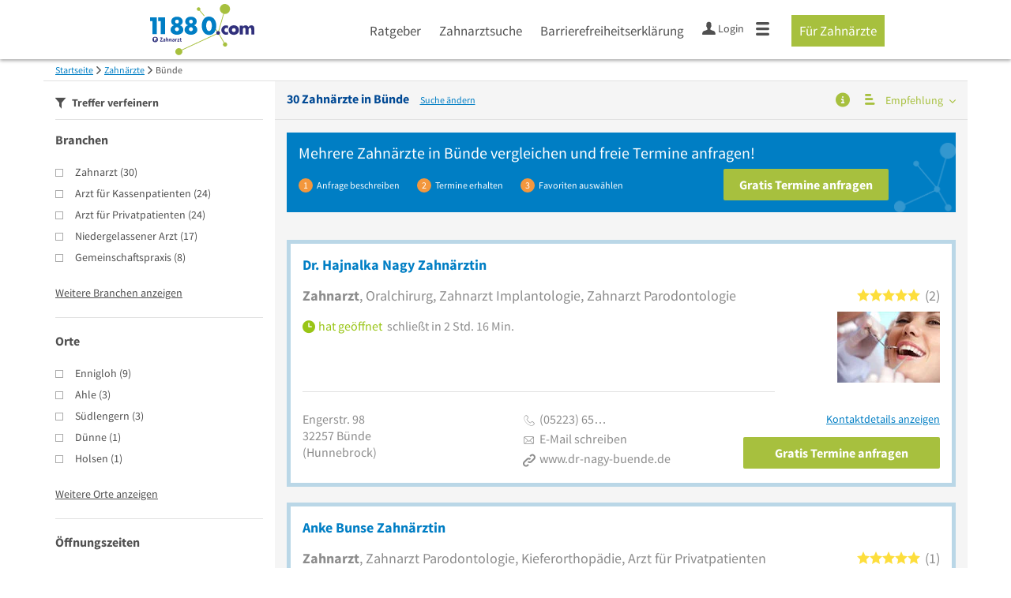

--- FILE ---
content_type: text/html; charset=utf-8
request_url: https://www.11880-zahnarzt.com/zahnarzt/buende
body_size: 38522
content:
<!DOCTYPE html>
<html class="no-js" lang="de">
<head>
    <link rel="preconnect" href="https://a.delivery.consentmanager.net"><link rel="preconnect" href="https://cdn.consentmanager.net"><script>if(!("gdprAppliesGlobally" in window)){window.gdprAppliesGlobally=true}if(!("cmp_id" in window)||window.cmp_id<1){window.cmp_id=0}if(!("cmp_cdid" in window)){window.cmp_cdid="257e89ef4274"}if(!("cmp_params" in window)){window.cmp_params=""}if(!("cmp_host" in window)){window.cmp_host="a.delivery.consentmanager.net"}if(!("cmp_cdn" in window)){window.cmp_cdn="cdn.consentmanager.net"}if(!("cmp_proto" in window)){window.cmp_proto="https:"}if(!("cmp_codesrc" in window)){window.cmp_codesrc="1"}window.cmp_getsupportedLangs=function(){var b=["DE","EN","FR","IT","NO","DA","FI","ES","PT","RO","BG","ET","EL","GA","HR","LV","LT","MT","NL","PL","SV","SK","SL","CS","HU","RU","SR","ZH","TR","UK","AR","BS"];if("cmp_customlanguages" in window){for(var a=0;a<window.cmp_customlanguages.length;a++){b.push(window.cmp_customlanguages[a].l.toUpperCase())}}return b};window.cmp_getRTLLangs=function(){var a=["AR"];if("cmp_customlanguages" in window){for(var b=0;b<window.cmp_customlanguages.length;b++){if("r" in window.cmp_customlanguages[b]&&window.cmp_customlanguages[b].r){a.push(window.cmp_customlanguages[b].l)}}}return a};window.cmp_getlang=function(j){if(typeof(j)!="boolean"){j=true}if(j&&typeof(cmp_getlang.usedlang)=="string"&&cmp_getlang.usedlang!==""){return cmp_getlang.usedlang}var g=window.cmp_getsupportedLangs();var c=[];var f=location.hash;var e=location.search;var a="languages" in navigator?navigator.languages:[];if(f.indexOf("cmplang=")!=-1){c.push(f.substr(f.indexOf("cmplang=")+8,2).toUpperCase())}else{if(e.indexOf("cmplang=")!=-1){c.push(e.substr(e.indexOf("cmplang=")+8,2).toUpperCase())}else{if("cmp_setlang" in window&&window.cmp_setlang!=""){c.push(window.cmp_setlang.toUpperCase())}else{if(a.length>0){for(var d=0;d<a.length;d++){c.push(a[d])}}}}}if("language" in navigator){c.push(navigator.language)}if("userLanguage" in navigator){c.push(navigator.userLanguage)}var h="";for(var d=0;d<c.length;d++){var b=c[d].toUpperCase();if(g.indexOf(b)!=-1){h=b;break}if(b.indexOf("-")!=-1){b=b.substr(0,2)}if(g.indexOf(b)!=-1){h=b;break}}if(h==""&&typeof(cmp_getlang.defaultlang)=="string"&&cmp_getlang.defaultlang!==""){return cmp_getlang.defaultlang}else{if(h==""){h="EN"}}h=h.toUpperCase();return h};(function(){var u=document;var v=u.getElementsByTagName;var h=window;var o="";var b="_en";if("cmp_getlang" in h){o=h.cmp_getlang().toLowerCase();if("cmp_customlanguages" in h){for(var q=0;q<h.cmp_customlanguages.length;q++){if(h.cmp_customlanguages[q].l.toUpperCase()==o.toUpperCase()){o="en";break}}}b="_"+o}function x(i,e){var w="";i+="=";var s=i.length;var d=location;if(d.hash.indexOf(i)!=-1){w=d.hash.substr(d.hash.indexOf(i)+s,9999)}else{if(d.search.indexOf(i)!=-1){w=d.search.substr(d.search.indexOf(i)+s,9999)}else{return e}}if(w.indexOf("&")!=-1){w=w.substr(0,w.indexOf("&"))}return w}var k=("cmp_proto" in h)?h.cmp_proto:"https:";if(k!="http:"&&k!="https:"){k="https:"}var g=("cmp_ref" in h)?h.cmp_ref:location.href;var j=u.createElement("script");j.setAttribute("data-cmp-ab","1");var c=x("cmpdesign","cmp_design" in h?h.cmp_design:"");var f=x("cmpregulationkey","cmp_regulationkey" in h?h.cmp_regulationkey:"");var r=x("cmpgppkey","cmp_gppkey" in h?h.cmp_gppkey:"");var n=x("cmpatt","cmp_att" in h?h.cmp_att:"");j.src=k+"//"+h.cmp_host+"/delivery/cmp.php?"+("cmp_id" in h&&h.cmp_id>0?"id="+h.cmp_id:"")+("cmp_cdid" in h?"&cdid="+h.cmp_cdid:"")+"&h="+encodeURIComponent(g)+(c!=""?"&cmpdesign="+encodeURIComponent(c):"")+(f!=""?"&cmpregulationkey="+encodeURIComponent(f):"")+(r!=""?"&cmpgppkey="+encodeURIComponent(r):"")+(n!=""?"&cmpatt="+encodeURIComponent(n):"")+("cmp_params" in h?"&"+h.cmp_params:"")+(u.cookie.length>0?"&__cmpfcc=1":"")+"&l="+o.toLowerCase()+"&o="+(new Date()).getTime();j.type="text/javascript";j.async=true;if(u.currentScript&&u.currentScript.parentElement){u.currentScript.parentElement.appendChild(j)}else{if(u.body){u.body.appendChild(j)}else{var t=v("body");if(t.length==0){t=v("div")}if(t.length==0){t=v("span")}if(t.length==0){t=v("ins")}if(t.length==0){t=v("script")}if(t.length==0){t=v("head")}if(t.length>0){t[0].appendChild(j)}}}var m="js";var p=x("cmpdebugunminimized","cmpdebugunminimized" in h?h.cmpdebugunminimized:0)>0?"":".min";var a=x("cmpdebugcoverage","cmp_debugcoverage" in h?h.cmp_debugcoverage:"");if(a=="1"){m="instrumented";p=""}var j=u.createElement("script");j.src=k+"//"+h.cmp_cdn+"/delivery/"+m+"/cmp"+b+p+".js";j.type="text/javascript";j.setAttribute("data-cmp-ab","1");j.async=true;if(u.currentScript&&u.currentScript.parentElement){u.currentScript.parentElement.appendChild(j)}else{if(u.body){u.body.appendChild(j)}else{var t=v("body");if(t.length==0){t=v("div")}if(t.length==0){t=v("span")}if(t.length==0){t=v("ins")}if(t.length==0){t=v("script")}if(t.length==0){t=v("head")}if(t.length>0){t[0].appendChild(j)}}}})();window.cmp_addFrame=function(b){if(!window.frames[b]){if(document.body){var a=document.createElement("iframe");a.style.cssText="display:none";if("cmp_cdn" in window&&"cmp_ultrablocking" in window&&window.cmp_ultrablocking>0){a.src="//"+window.cmp_cdn+"/delivery/empty.html"}a.name=b;a.setAttribute("title","Intentionally hidden, please ignore");a.setAttribute("role","none");a.setAttribute("tabindex","-1");document.body.appendChild(a)}else{window.setTimeout(window.cmp_addFrame,10,b)}}};window.cmp_rc=function(h){var b=document.cookie;var f="";var d=0;while(b!=""&&d<100){d++;while(b.substr(0,1)==" "){b=b.substr(1,b.length)}var g=b.substring(0,b.indexOf("="));if(b.indexOf(";")!=-1){var c=b.substring(b.indexOf("=")+1,b.indexOf(";"))}else{var c=b.substr(b.indexOf("=")+1,b.length)}if(h==g){f=c}var e=b.indexOf(";")+1;if(e==0){e=b.length}b=b.substring(e,b.length)}return(f)};window.cmp_stub=function(){var a=arguments;__cmp.a=__cmp.a||[];if(!a.length){return __cmp.a}else{if(a[0]==="ping"){if(a[1]===2){a[2]({gdprApplies:gdprAppliesGlobally,cmpLoaded:false,cmpStatus:"stub",displayStatus:"hidden",apiVersion:"2.0",cmpId:31},true)}else{a[2](false,true)}}else{if(a[0]==="getUSPData"){a[2]({version:1,uspString:window.cmp_rc("")},true)}else{if(a[0]==="getTCData"){__cmp.a.push([].slice.apply(a))}else{if(a[0]==="addEventListener"||a[0]==="removeEventListener"){__cmp.a.push([].slice.apply(a))}else{if(a.length==4&&a[3]===false){a[2]({},false)}else{__cmp.a.push([].slice.apply(a))}}}}}}};window.cmp_gpp_ping=function(){return{gppVersion:"1.0",cmpStatus:"stub",cmpDisplayStatus:"hidden",supportedAPIs:["tcfca","usnat","usca","usva","usco","usut","usct"],cmpId:31}};window.cmp_gppstub=function(){var a=arguments;__gpp.q=__gpp.q||[];if(!a.length){return __gpp.q}var g=a[0];var f=a.length>1?a[1]:null;var e=a.length>2?a[2]:null;if(g==="ping"){return window.cmp_gpp_ping()}else{if(g==="addEventListener"){__gpp.e=__gpp.e||[];if(!("lastId" in __gpp)){__gpp.lastId=0}__gpp.lastId++;var c=__gpp.lastId;__gpp.e.push({id:c,callback:f});return{eventName:"listenerRegistered",listenerId:c,data:true,pingData:window.cmp_gpp_ping()}}else{if(g==="removeEventListener"){var h=false;__gpp.e=__gpp.e||[];for(var d=0;d<__gpp.e.length;d++){if(__gpp.e[d].id==e){__gpp.e[d].splice(d,1);h=true;break}}return{eventName:"listenerRemoved",listenerId:e,data:h,pingData:window.cmp_gpp_ping()}}else{if(g==="getGPPData"){return{sectionId:3,gppVersion:1,sectionList:[],applicableSections:[0],gppString:"",pingData:window.cmp_gpp_ping()}}else{if(g==="hasSection"||g==="getSection"||g==="getField"){return null}else{__gpp.q.push([].slice.apply(a))}}}}}};window.cmp_msghandler=function(d){var a=typeof d.data==="string";try{var c=a?JSON.parse(d.data):d.data}catch(f){var c=null}if(typeof(c)==="object"&&c!==null&&"__cmpCall" in c){var b=c.__cmpCall;window.__cmp(b.command,b.parameter,function(h,g){var e={__cmpReturn:{returnValue:h,success:g,callId:b.callId}};d.source.postMessage(a?JSON.stringify(e):e,"*")})}if(typeof(c)==="object"&&c!==null&&"__uspapiCall" in c){var b=c.__uspapiCall;window.__uspapi(b.command,b.version,function(h,g){var e={__uspapiReturn:{returnValue:h,success:g,callId:b.callId}};d.source.postMessage(a?JSON.stringify(e):e,"*")})}if(typeof(c)==="object"&&c!==null&&"__tcfapiCall" in c){var b=c.__tcfapiCall;window.__tcfapi(b.command,b.version,function(h,g){var e={__tcfapiReturn:{returnValue:h,success:g,callId:b.callId}};d.source.postMessage(a?JSON.stringify(e):e,"*")},b.parameter)}if(typeof(c)==="object"&&c!==null&&"__gppCall" in c){var b=c.__gppCall;window.__gpp(b.command,function(h,g){var e={__gppReturn:{returnValue:h,success:g,callId:b.callId}};d.source.postMessage(a?JSON.stringify(e):e,"*")},"parameter" in b?b.parameter:null,"version" in b?b.version:1)}};window.cmp_setStub=function(a){if(!(a in window)||(typeof(window[a])!=="function"&&typeof(window[a])!=="object"&&(typeof(window[a])==="undefined"||window[a]!==null))){window[a]=window.cmp_stub;window[a].msgHandler=window.cmp_msghandler;window.addEventListener("message",window.cmp_msghandler,false)}};window.cmp_setGppStub=function(a){if(!(a in window)||(typeof(window[a])!=="function"&&typeof(window[a])!=="object"&&(typeof(window[a])==="undefined"||window[a]!==null))){window[a]=window.cmp_gppstub;window[a].msgHandler=window.cmp_msghandler;window.addEventListener("message",window.cmp_msghandler,false)}};window.cmp_addFrame("__cmpLocator");if(!("cmp_disableusp" in window)||!window.cmp_disableusp){window.cmp_addFrame("__uspapiLocator")}if(!("cmp_disabletcf" in window)||!window.cmp_disabletcf){window.cmp_addFrame("__tcfapiLocator")}if(!("cmp_disablegpp" in window)||!window.cmp_disablegpp){window.cmp_addFrame("__gppLocator")}window.cmp_setStub("__cmp");if(!("cmp_disabletcf" in window)||!window.cmp_disabletcf){window.cmp_setStub("__tcfapi")}if(!("cmp_disableusp" in window)||!window.cmp_disableusp){window.cmp_setStub("__uspapi")}if(!("cmp_disablegpp" in window)||!window.cmp_disablegpp){window.cmp_setGppStub("__gpp")};</script>
    
<meta charset="UTF-8" />
<title>Zahnarzt Bünde » die 30 besten Adressen</title>
<meta name="robots" content="index, follow">
<meta name="description" content="▶ Die 30 Top Zahnärzte Adressen in Bünde auf einen Blick. Finden Sie einen guten Zahnarzt in unserem Fachportal und fordern Sie bequem und kostenlos ein Angebot an.">
<meta name="viewport" content="width=device-width, initial-scale=1">
<meta http-equiv="X-UA-Compatible" content="IE=edge" />


<link rel="preconnect" href="https://static.11880-zahnarzt.com/" crossorigin /><link rel="preconnect" href="https://static.11880-zahnarzt.com/" /><link rel="dns-prefetch" href="https://myk.11880-zahnarzt.com" /><link rel="preconnect" href="https://cdn.11880-zahnarzt.com/" /><link rel="dns-prefetch" href="https://statistics.11880-zahnarzt.com/" /><link rel="preload" href="//static.11880-zahnarzt.com/Portal/css/common.min+1768389307725.css" as="style"><link rel="preload" href="//static.11880-zahnarzt.com/Portal/css/verticalresultlist.min+1768389307725.css" as="style"><link rel="dns-prefetch" href="https://bat.bing.com" /><link rel="dns-prefetch" href="https://adservice.google.com" /><link rel="dns-prefetch" href="https://adservice.google.de" /><link rel="dns-prefetch" href="https://pagead2.googlesyndication.com" /><link rel="dns-prefetch" href="https://securepubads.g.doubleclick.net" /><link rel="dns-prefetch" href="https://stats.g.doubleclick.net" /><link rel="dns-prefetch" href="https://tpc.googlesyndication.com" /><link rel="dns-prefetch" href="https://www.google.com" /><link rel="dns-prefetch" href="https://www.google.de" /><link rel="dns-prefetch" href="https://www.google-analytics.com" /><link rel="dns-prefetch" href="https://www.googletagmanager.com" /><link rel="dns-prefetch" href="https://www.googletagservices.com" /><link rel="preload" href="//static.11880-zahnarzt.com/Portal/fonts/sourcesanspro/sourcesanspro-regular-latin.woff2" as="font" type="font/woff2" crossorigin><link rel="preload" href="//static.11880-zahnarzt.com/Portal/fonts/sourcesanspro/sourcesanspro-bold-latin.woff2" as="font" type="font/woff2" crossorigin><link rel="preload" href="//static.11880-zahnarzt.com/Portal/fonts/icons/11880-icons.woff2"as="font"type="font/woff2"crossorigin>


<link href="https://www.11880-zahnarzt.com/zahnarzt/buende" rel="canonical">

	<style>.navbar-custom .logo{background-image:url(https://static.11880.com/Portal/images/11880/logo-vector.svg)}@media only screen and (max-width:767px){.navbar-custom .logo{background-image:url(https://static.11880.com/Portal/images/11880/logo-vector-without-claim.svg)}}@font-face {font-family:  '11880-icons';src:          url('//static.11880-zahnarzt.com/Portal/fonts/icons/11880-icons+1768389307725.eot');src:          url('//static.11880-zahnarzt.com/Portal/fonts/icons/11880-icons+1768389307725.eot#iefix') format('embedded-opentype'),url('//static.11880-zahnarzt.com/Portal/fonts/icons/11880-icons+1768389307725.woff2') format('woff2'),url('//static.11880-zahnarzt.com/Portal/fonts/icons/11880-icons+1768389307725.ttf') format('truetype'),url('//static.11880-zahnarzt.com/Portal/fonts/icons/11880-icons+1768389307725.woff') format('woff'),url('//static.11880-zahnarzt.com/Portal/fonts/icons/11880-icons+1768389307725.svg#11880-icons') format('svg');font-weight:  normal;font-style:   normal;font-display: block;}</style>

<link rel="apple-touch-icon" href="//static.11880-zahnarzt.com/Portal/images/apple-touch-icon-vertical.png" />
<link rel="icon" href="//static.11880-zahnarzt.com/Portal/images/vertical/favicon.ico" />


<script type="text/javascript">if (window.location.hash == '#_=_')window.location.hash = '';</script>

<script type="text/javascript" data-cfasync="false">
    var kt                                        = kt || { };
    kt.Data                                       = kt.Data || { };
    kt.Data.Page                                  = {"eyecatcherImages":[{"fileName":"ekomi.png","fileNameRetina":"ekomi@2x.png","width":150,"height":150,"alt":"eKomi Siegel","url":"https:\/\/www.ekomi.de\/bewertungen-11880-com.html","target":"_blank","show":true}],"heroImages":[{"filename":"startseite_winter-2025.webp","copyright":"\u00a9 pexels \/ grizzlybear","text":"Finden Sie lokale Unternehmen","sub":"Deutschlands gr\u00f6\u00dfte Branchenauskunft","context":"search"},{"filename":"startseite_preisvergleich.webp","copyright":"Foto \u00a9 winyuu","text":"Der 11880.com Preisvergleich: <br>Sparen Sie Zeit &amp; Geld","context":"pricecomparisonselector"},{"filename":"firma-testen.webp","copyright":"Foto \u00a9 istockphoto.com","text":"Wie gut ist Ihre Firma online aufgestellt?","context":"testcompany"}],"source":"HOZHHNZIJGZHM."};
    kt.Data.User                                  = kt.Data.User || { };
    kt.Data.Shared                                = kt.Data.Shared || { };
    kt.Data.params                                = kt.Data.params || { };
    kt.Data.Chatbot                               = kt.Data.Chatbot || { };
        kt.Service                                    = kt.Service || { };
    kt.Service.Environment                        = kt.Service.Environment || { };
    kt.Service.Environment.name                   = 'LIVE';
    kt.Service.Environment.domain                 = '';
    kt.Service.Environment.rootUrl                = '//www.11880-zahnarzt.com';
    kt.Service.Environment.myUrl                  = '//my.11880-zahnarzt.com';
    kt.Service.Environment.staticUrl              = '//static.11880-zahnarzt.com/';
    kt.Service.Environment.staticVerticalUrl      = 'https://static.11880-zahnarzt.com/';
    kt.Service.Environment.b2bSiteUrl             = '//unternehmen.11880.com/';
    kt.Service.Environment.cdnBaseUrl             = '//cdn.11880-zahnarzt.com/';
    kt.Service.Environment.osmUrl                 = 'https://osm.11880.com/';
    kt.Service.Environment.osrmUrl                = 'https://osrm.11880.com/';
    kt.Service.Environment.osmFallbackMode        = 'false';
    kt.Service.Environment.Vertical               = kt.Service.Environment.Vertical || { };
    kt.Service.Environment.Vertical.genericDomain = 'www.11880.com';
    kt.Service.Environment.Vertical.searchSlug    = 'zahnarzt';
    kt.Service.Environment.UAK_COOKIE_NAME        = '__uak';
    kt.Service.Environment.SESSION_KEY            = 'SESSIONKEY';
    kt.Service.GeoIpCity                          = kt.Service.GeoIpCity || { };
    kt.Service.GeoIpCity.name                     = '';
    kt.Service.GeoIpCity.slug                     = '';
    kt.Service.brand                              = 'vertical';
    kt.Service.myKHost                            = 'https://my.11880.com';
    kt.Service.wfdjHost                           = '//www.wirfindendeinenjob.de';
    kt.Service.localytixHost                      = '//www.localytix.de';
    kt.Service.registerUrl                        = '//myk.11880-zahnarzt.com/';
    kt.Service.ratingMaxLength                    = '4000';
    kt.Service.loginUrl                           = 'https://myk.11880-zahnarzt.com/login';
    kt.Service.Params                             = JSON.parse('[]');
    kt.Service.mouseFlowEnabled                   = false;
    kt.Service.hasFilterTypes                     = { };
    kt.Component                                  = kt.Component || { };

        kt.Data.Shared.leadFormSubmitUrl = "//v.11880.com";
            kt.Data.Shared.leadFormTracking = {"referrer":"none","trackingId":null,"trackingType":null,"portaltype":"11880-zahnarzt.com","pagetype":"tl-seo","verticaltype":"","formtype":"","trade":"","label":""};
        //User Auth
        kt.Data.User.isLoggedIn = false;
    kt.Data.User.role = 'guest';
        
        var modal_data = {"firstStep":2};
    </script>



                        <link rel="stylesheet" href="//static.11880-zahnarzt.com/wp-content/themes/master-2016-vertical/dist/styles/menu+1768389307725.css" />
        
                    <link rel="stylesheet" href="//static.11880-zahnarzt.com/wp-content/themes/zahnarzt-vertical/dist/css/zahnarzt+1768389307725.css" type="text/css">
            
                <link rel="stylesheet" href="//static.11880-zahnarzt.com/Portal/css/common.min+1768389307725.css" />
        <link rel="stylesheet" href="//static.11880-zahnarzt.com/Portal/css/verticalresultlist.min+1768389307725.css" />
    <!--[if lte IE 9]>
<link rel="stylesheet" href="//static.11880-zahnarzt.com/Portal/css/main.vertical.ie9+1768389307725.css" />
<link rel="stylesheet" href="//static.11880-zahnarzt.com/Portal/css/ie9.min+1768389307725.css" />
<![endif]-->




<!--[if lt IE 9]>
<script src="//static.11880-zahnarzt.com/Portal/js/vendor/html5shiv.js"></script>
<![endif]-->




            <script type="text/plain" async="async" class="cmplazyload" data-cmp-vendor="s1" data-cmp-purpose="s2,7" data-cmp-src="https://www.googletagservices.com/tag/js/gpt.js"></script><script type="text/plain" class="cmplazyload" data-cmp-vendor="s1" data-cmp-purpose="s2,7">var googletag = googletag || {};googletag.cmd = googletag.cmd || [];var cpgClientWidth = document.documentElement.clientWidth;googletag.cmd.push(function () {if (cpgClientWidth >= 1800) {googletag.defineSlot('/22793205/11880_zahnarzt_d_suche_offcontent', [[300, 250]], '11880_zahnarzt_d_suche_offcontent').defineSizeMapping([[[1800, 0], [[300, 250]]], [[1560, 0], [[0, 0]]], [[1500, 0], [[0, 0]]], [[0, 0], []]]).addService(googletag.pubads());} else if (cpgClientWidth < 1024 && cpgClientWidth >= 768) {googletag.defineSlot('/22793205/11880_zahnarzt_t_suche_liste_1', [[300, 250]], '11880_zahnarzt_t_suche_liste_1').defineSizeMapping([[[768, 0], [[300, 250]]], [[0, 0], []]]).addService(googletag.pubads());} else if (cpgClientWidth < 768) {googletag.defineSlot('/22793205/11880_zahnarzt_m_suche_liste_1', [[300, 250]], '11880_zahnarzt_m_suche_liste_1').defineSizeMapping([[[320, 0], [[300, 250]]], [[0, 0], []]]).addService(googletag.pubads());}googletag.pubads().enableSingleRequest();googletag.pubads().setTargeting("SUCHE", ["zahnarzt"]);googletag.pubads().setTargeting("ORT", ["buende"]);googletag.pubads().setTargeting("BRANCHE", ["3305897","3300254","3300296","3300199","3300238","3302889","3305898","3305902","3305903","3303024", ]);googletag.pubads().collapseEmptyDivs();googletag.pubads().disableInitialLoad();googletag.enableServices();});</script>
        
    <script type="text/javascript">
        if (!kt) kt = { };
        if (!kt.Data) kt.Data = { };
        if (!kt.Data.SearchResult) kt.Data.SearchResult = { };
        if (!kt.Data.SearchResult.direct) kt.Data.SearchResult.direct = { };
                if (!kt.Data.SearchResult.direct.facets) kt.Data.SearchResult.direct.facets = [{"facet":"trades","results":{"trades":[{"count":30,"data":{"_additional":{"foundViaSynonym":false,"isExactWordMatch":false,"matchingIndex":0,"namePartOfTerm":"","relevance":0},"_id":"552b729bc29cb1c0aa989997","_pid":243,"channels":["COOP","KTMOBILE","KTWEB","NET","RLG","SINGLE","TGMOBILE","TGWEB","VOICE","WKDB","cleverB2B"],"costPerClick":3.39,"googleSearchVolume":74000,"hasNoEntries":false,"isExtendedSynonym":false,"isForSuggest":true,"isPrimaryTrade":true,"isSeoRelevant":true,"klickTelId":"22999","lastUpdate":"2025-12-17 19:06:07.043","leadingText":"singularText","mainIds":[3100011],"mainPathTradeIds":{"WEB1":3100011,"WEB2":3200191},"name":"Zahnarzt","outOfSync":false,"parents":[{"level":3,"tradeId":3200191}],"pluralText":"Zahn\u00e4rzte","searchVolume":1.01,"singularText":"Zahnarzt","tradeId":3305897,"type":"WEB3","yAliases":[4263581,4263614,4669826,4669856,4670666,4670667,4670668,4670718]}},{"count":24,"data":{"_additional":{"foundViaSynonym":false,"isExactWordMatch":false,"matchingIndex":0,"namePartOfTerm":"","relevance":0},"_id":"552b729ac29cb1c0aa988c7f","_pid":219,"channels":["COOP","KTMOBILE","KTWEB","NET","RLG","SINGLE","TGMOBILE","TGWEB","VOICE","WKDB","cleverB2B"],"costPerClick":0,"googleSearchVolume":0,"hasNoEntries":false,"isExtendedSynonym":false,"isForSuggest":true,"isPrimaryTrade":true,"isSeoRelevant":false,"klickTelId":"60290","lastUpdate":"2025-12-17 18:57:45.829","leadingText":"singularText","mainIds":[3100011],"mainPathTradeIds":{"WEB1":3100011,"WEB2":3200007},"name":"Arzt f\u00fcr Kassenpatienten","outOfSync":false,"parents":[{"level":3,"tradeId":3200007}],"pluralText":"\u00c4rzte f\u00fcr Kassenpatienten","searchVolume":0.58,"singularText":"Arzt f\u00fcr Kassenpatienten","tradeId":3300254,"type":"WEB3","yAliases":[4263581,4669859]}},{"count":24,"data":{"_additional":{"foundViaSynonym":false,"isExactWordMatch":false,"matchingIndex":0,"namePartOfTerm":"","relevance":0},"_id":"552b729ac29cb1c0aa988ca4","_pid":0,"channels":["COOP","KTMOBILE","KTWEB","NET","RLG","SINGLE","TGMOBILE","TGWEB","VOICE","WKDB","cleverB2B"],"costPerClick":0,"googleSearchVolume":0,"hasNoEntries":false,"isExtendedSynonym":false,"isForSuggest":true,"isPrimaryTrade":true,"isSeoRelevant":false,"klickTelId":"60305","lastUpdate":"2025-12-17 18:57:48.384","leadingText":"singularText","mainIds":[3100011],"mainPathTradeIds":{"WEB1":3100011,"WEB2":3200007},"name":"Arzt f\u00fcr Privatpatienten","outOfSync":false,"parents":[{"level":3,"tradeId":3200007}],"pluralText":"\u00c4rzte f\u00fcr Privatpatienten","searchVolume":0.61,"singularText":"Arzt f\u00fcr Privatpatienten","tradeId":3300296,"type":"WEB3","yAliases":[4263581,4669859]}},{"count":17,"data":{"_additional":{"foundViaSynonym":false,"isExactWordMatch":false,"matchingIndex":0,"namePartOfTerm":"","relevance":0},"_id":"552b729ac29cb1c0aa988c4a","_pid":166,"channels":["COOP","KTMOBILE","KTWEB","NET","RLG","SINGLE","TGMOBILE","TGWEB","VOICE","WKDB","cleverB2B"],"costPerClick":0.58,"googleSearchVolume":27100,"hasNoEntries":false,"isExtendedSynonym":false,"isForSuggest":true,"isPrimaryTrade":true,"isSeoRelevant":true,"klickTelId":"949","lastUpdate":"2025-12-17 18:57:18.556","leadingText":"singularText","mainIds":[3100011],"mainPathTradeIds":{"WEB1":3100011,"WEB2":3200007},"name":"Niedergelassener Arzt","outOfSync":false,"parents":[{"level":3,"tradeId":3200007}],"pluralText":"Niedergelassene \u00c4rzte","searchVolume":1.01,"singularText":"Niedergelassener Arzt","tradeId":3300199,"type":"WEB3","yAliases":[4263581,4669859,4670176,4670479,4670503,4670504,4670522,4670534]}},{"count":8,"data":{"_additional":{"foundViaSynonym":false,"isExactWordMatch":false,"matchingIndex":0,"namePartOfTerm":"","relevance":0},"_id":"552b729ac29cb1c0aa988c6f","_pid":203,"channels":["COOP","KTMOBILE","KTWEB","NET","RLG","SINGLE","TGMOBILE","TGWEB","VOICE","WKDB","cleverB2B"],"costPerClick":0.39,"googleSearchVolume":6600,"hasNoEntries":false,"isExtendedSynonym":false,"isForSuggest":true,"isPrimaryTrade":true,"isSeoRelevant":true,"klickTelId":"60283","lastUpdate":"2025-12-17 18:57:43.304","leadingText":"singularText","mainIds":[3100011],"mainPathTradeIds":{"WEB1":3100011,"WEB2":3200007},"name":"Gemeinschaftspraxis","outOfSync":false,"parents":[{"level":3,"tradeId":3200007}],"pluralText":"Gemeinschaftspraxen","searchVolume":0.4,"singularText":"Gemeinschaftspraxis","tradeId":3300238,"type":"WEB3","yAliases":[4263581,4669859,4670176,4670479,4670503,4670504,4670522,4670534]}},{"count":4,"data":{"_additional":{"foundViaSynonym":false,"isExactWordMatch":false,"matchingIndex":0,"namePartOfTerm":"","relevance":0},"_id":"552b729bc29cb1c0aa989274","_pid":208,"channels":["COOP","KTMOBILE","KTWEB","NET","RLG","SINGLE","TGMOBILE","TGWEB","VOICE","WKDB","cleverB2B"],"costPerClick":2.55,"googleSearchVolume":6600,"hasNoEntries":false,"isExtendedSynonym":false,"isForSuggest":true,"isPrimaryTrade":true,"isSeoRelevant":true,"klickTelId":"11057","lastUpdate":"2025-12-17 19:03:38.211","leadingText":"singularText","mainIds":[3100011],"mainPathTradeIds":{"WEB1":3100011,"WEB2":3200191},"name":"Kieferorthop\u00e4die","outOfSync":false,"parents":[{"level":3,"tradeId":3200191}],"pluralText":"Kieferorthop\u00e4die","searchVolume":0.43,"singularText":"Kieferorthop\u00e4die","tradeId":3302889,"type":"WEB3","yAliases":[4263581,4263614,4669826,4669859,4670666,4670667,4670668,4670718]}},{"count":4,"data":{"_additional":{"foundViaSynonym":false,"isExactWordMatch":false,"matchingIndex":0,"namePartOfTerm":"","relevance":0},"_id":"552b729bc29cb1c0aa989998","_pid":244,"channels":["COOP","KTMOBILE","KTWEB","NET","RLG","SINGLE","TGMOBILE","TGWEB","VOICE","WKDB","cleverB2B"],"costPerClick":4.49,"googleSearchVolume":90,"hasNoEntries":false,"isExtendedSynonym":false,"isForSuggest":true,"isPrimaryTrade":true,"isSeoRelevant":true,"klickTelId":"23001","lastUpdate":"2025-12-17 19:06:09.044","leadingText":"singularText","mainIds":[3100011],"mainPathTradeIds":{"WEB1":3100011,"WEB2":3200191},"name":"Zahnarzt Implantologie","outOfSync":false,"parents":[{"level":3,"tradeId":3200191}],"pluralText":"Zahn\u00e4rzte Implantologie","searchVolume":0.59,"singularText":"Zahnarzt Implantologie","tradeId":3305898,"type":"WEB3","yAliases":[4263581,4263614,4669826,4669856,4670666,4670667,4670668,4670718]}},{"count":2,"data":{"_additional":{"foundViaSynonym":false,"isExactWordMatch":false,"matchingIndex":0,"namePartOfTerm":"","relevance":0},"_id":"552b729bc29cb1c0aa98999c","_pid":248,"channels":["COOP","KTMOBILE","KTWEB","NET","SINGLE","TGMOBILE","TGWEB","VOICE","WKDB"],"costPerClick":1.72,"googleSearchVolume":210,"hasNoEntries":false,"isExtendedSynonym":false,"isForSuggest":true,"isPrimaryTrade":true,"isSeoRelevant":true,"klickTelId":"23005","lastUpdate":"2021-07-20 05:55:12.446","leadingText":"singularText","mainIds":[3100011],"mainPathTradeIds":{"WEB1":3100011,"WEB2":3200191},"name":"Oralchirurg","outOfSync":false,"parents":[{"level":3,"tradeId":3200191}],"pluralText":"Oralchirurgen","searchVolume":0.45,"singularText":"Oralchirurg","tradeId":3305902,"type":"WEB3","yAliases":[4263581,4263614,4669859,4670666,4670667,4670668,4670718]}},{"count":2,"data":{"_additional":{"foundViaSynonym":false,"isExactWordMatch":false,"matchingIndex":0,"namePartOfTerm":"","relevance":0},"_id":"552b729bc29cb1c0aa98999d","_pid":249,"channels":["COOP","KTMOBILE","KTWEB","NET","RLG","SINGLE","TGMOBILE","TGWEB","VOICE","WKDB","cleverB2B"],"costPerClick":1.92,"googleSearchVolume":50,"hasNoEntries":false,"isExtendedSynonym":false,"isForSuggest":true,"isPrimaryTrade":true,"isSeoRelevant":true,"klickTelId":"23006","lastUpdate":"2025-12-17 19:06:09.132","leadingText":"singularText","mainIds":[3100011],"mainPathTradeIds":{"WEB1":3100011,"WEB2":3200191},"name":"Zahnarzt Parodontologie","outOfSync":false,"parents":[{"level":3,"tradeId":3200191}],"pluralText":"Zahn\u00e4rzte Parodontologie","searchVolume":0.59,"singularText":"Zahnarzt Parodontologie","tradeId":3305903,"type":"WEB3","yAliases":[4263581,4263614,4669826,4669856,4670666,4670667,4670668,4670718]}},{"count":1,"data":{"_additional":{"foundViaSynonym":false,"isExactWordMatch":false,"matchingIndex":0,"namePartOfTerm":"","relevance":0},"_id":"552b729bc29cb1c0aa9892d8","_pid":52,"channels":["COOP","KTMOBILE","KTWEB","NET","RLG","SINGLE","TGMOBILE","TGWEB","VOICE","WKDB","cleverB2B"],"costPerClick":0,"googleSearchVolume":0,"hasNoEntries":false,"isExtendedSynonym":false,"isForSuggest":true,"isPrimaryTrade":true,"isSeoRelevant":true,"klickTelId":"61113","lastUpdate":"2025-12-17 19:03:44.529","leadingText":"singularText","mainIds":[3200097],"mainPathTradeIds":{"WEB1":3100011,"WEB2":3200097},"name":"Zahnklinik","outOfSync":false,"parents":[{"level":2,"tradeId":3200097}],"pluralText":"Zahnkliniken","searchVolume":0.17,"singularText":"Zahnklinik","tradeId":3303024,"type":"WEB3","yAliases":[4263581,4263592,4670170,4670352,4670430,4670433,4670434,4670437,4670479,4670516,4670525,4670526]}}]}},{"facet":"cities","results":[{"count":30,"data":{"city":{"_additional":{"distance":0,"quality":0},"_id":"552b76833f1f3779f936f5b8","_pid":242,"addressId":"13894","adminDistrict":"Herford","area":59,"city":"B\u00fcnde","cityCode":"8318500","cityId":44707319,"cityShort":"B\u00fcnde","citySlug":"buende","communityId":"05758004","countryCode":"DE","detailDepth":"O","federalStateCode":"NW","geo":{"quality":"A","wgs":{"center":{"x":8.581551,"y":52.195807},"east":8.636136,"north":52.257405,"south":52.164436,"west":8.478877}},"isCityValid":true,"isDistrictCapital":false,"lastUpdate":"2015-06-25 09:54:29.020","municipality":"B\u00fcnde, Stadt","outOfSync":false,"parentIds":[{"addressId":"118","detailDepth":"K"},{"addressId":"11","detailDepth":"B"},{"addressId":"1","detailDepth":"L"}],"population":45189,"regPlateMain":"HF","zipCode":"32257","zipCodes":["32257"]},"districts":[{"addressId":"122294","count":9,"district":"Ennigloh"},{"addressId":"122291","count":3,"district":"Ahle"},{"addressId":"122300","count":3,"district":"S\u00fcdlengern"},{"addressId":"122293","count":1,"district":"D\u00fcnne"},{"addressId":"122295","count":1,"district":"Holsen"},{"addressId":"122297","count":1,"district":"Hunnebrock"},{"addressId":"122299","count":1,"district":"Spradow"}]}}]},{"facet":"ratings","results":[{"count":23,"rating":0},{"count":1,"rating":2},{"count":3,"rating":4},{"count":3,"rating":5}]},{"facet":"openingHours","results":[{"count":24,"predicate":"withOpeningHours"},{"count":5,"predicate":"isOpen"}]},{"facet":"contactTypes","results":{"contactTypes":[{"contactType":"phone","count":30},{"contactType":"fax","count":19},{"contactType":"mobile","count":1},{"contactType":"email","count":21},{"contactType":"url","count":30}]}},{"facet":"yAliasesCount","results":[{"count":30,"tradeId":4669826}]}];
                if (!kt.Data.SearchResult.direct.statistics) kt.Data.SearchResult.direct.statistics = { };
        if (!kt.Data.SearchResult.direct.statistics.totalCount) kt.Data.SearchResult.direct.statistics.totalCount = 0;
                if (!kt.Data.SearchResult.directRadiusEnhanced) kt.Data.SearchResult.directRadiusEnhanced = { };
        if (!kt.Data.SearchResult.directRadiusEnhanced.statistics) kt.Data.SearchResult.directRadiusEnhanced.statistics = {"totalCount":0};
                        if (!kt.Data.SearchResult.adMediaEntries) kt.Data.SearchResult.adMediaEntries = { };
        if (!kt.Data.SearchResult.adMediaEntries.statistics) kt.Data.SearchResult.adMediaEntries.statistics = {"command":"search","totalCount":0,"resultCount":0,"processedCount":16751,"sortStrategy":"entry.rolling.ASC","limit":10,"skip":0,"searchDurationSec":0.006808,"isMapLocationSearch":false};
                        if (!kt.Data.SearchResult.verticalDetails) kt.Data.SearchResult.verticalDetails = {"buttonE":"","buttonTl":"","cluster":"","contactFormSuccessWithLeadform":false,"eKomi":{"interfaceId":"99562","interfacePassword":"d32c3dcd0f5ba6529cd80a81c","visible":true},"fileUpload":false,"formtype":"li_subject","image":[{"url":"zahnarzt\/android-400.png","width":400,"height":115},{"url":"zahnarzt\/android-600.png","width":600,"height":173},{"url":"zahnarzt\/android-800.png","width":800,"height":231},{"url":"zahnarzt\/android-1000.png","width":1000,"height":289},{"url":"zahnarzt\/android-1200.png","width":1200,"height":346},{"url":"zahnarzt\/android-1400.png","width":1400,"height":404},{"url":"zahnarzt\/ios-480.png","width":480,"height":139},{"url":"zahnarzt\/ios-960.png","width":960,"height":279},{"url":"zahnarzt\/ios-1136.png","width":1136,"height":330},{"url":"zahnarzt\/ios-1334.png","width":1334,"height":387},{"url":"zahnarzt\/ios-1920.png","width":1920,"height":557},{"url":"zahnarzt\/iPad-320.png","width":320,"height":92},{"url":"zahnarzt\/iPad-640.png","width":640,"height":185},{"url":"zahnarzt\/iPad-960.png","width":960,"height":277}],"leadFormButtonPlural":"Gratis Termine anfragen","leadFormButtonPluralWsTl":"Gratis Termine","leadFormButtonSingular":"Gratis Termin anfragen","leadFormButtonSingularWsTl":"Gratis Termin","leadFormPlaceholder":"Ich suche f\u00fcr die Verkronung eines Backenzahns sowie einen Zahnersatz einen Zahnarzt, der mit Angstpatienten Erfahrung hat. Bitte machen Sie mir Terminvorschl\u00e4ge dienstags oder donnerstags ab 16 Uhr.","leadFormSearchString":"Wo suchen Sie einen Zahnarzt?","leadFormType":"termin","leadTradeInformation":"","leadUrl":"","leadWorkerPlural":"Zahn\u00e4rzte","leadWorkerSingular":"Zahnarzt","name":"zahnarzt","original_name":"","overruleCampaignRequirement":null,"servicePartner":null,"teaserimage":"zahnarzt_small.png","title":"Zahn\u00e4rzte","trackname":"vertical-zahnarzt","tuevLink":true,"url":"https:\/\/www.11880-zahnarzt.com?utm_source={utm_source}&source={utm_source}","urlSearchResultList":"https:\/\/www.11880-zahnarzt.com\/zahnarzt\/{city}?utm_source={utm_source}&source={utm_source}","validator":{"searchResult":{"rules":null,"messages":[]},"modal":{"rules":{"zipcode":{"germanPostal":true,"germanPostalnotempty":true},"city":{"cityname":true,"citynamenotempty":true},"salutation":{"selectionnotempty":true},"surname":{"surnameField":true},"phone":{"germanPhone":true},"email":{"companyemail":true,"companyemailnotempty":true},"text":{"minLengthWithErrorText":25},"subject":{"minLengthWithErrorTextSubject":10}},"messages":[]},"entryDetail":{"rules":null,"messages":[]}},"web3id":3305897,"web3name":"Zahnarzt","web3namePlural":"Zahn\u00e4rzte","workerPlural":"Zahn\u00e4rzte","workerSingular":"Zahnarzt","ratingSourceId":"","type":"generic","radius":0,"id":0,"isLeadCampaign":true};
        kt.Data.SearchResult.verticalDetails.isPageTypeVertical = true;
        if (!kt.Data.SearchResult.vertical) kt.Data.SearchResult.vertical = "zahnarzt";
                        kt.Data.SearchResult.currentQuery = {"client":{"brand":"vertical","source":"Portal","version":null,"webserviceVersion":"1.0","sysCategory":"Webbrowser","sysVersion":null,"uniqueId":null,"heartBeatId":null,"device":null,"displayResolution":null,"geoX":null,"geoY":null,"channel":null,"ip":null},"trade":{"names":"y4ticalZahnarzt","tradeIds":null},"address":{"meta":null,"city":null,"zipCode":null,"zipCity":null,"street":null,"houseNumber":null,"streetAndHouseNumber":null,"district":null,"cityAndDistrict":null,"addressId":"13894","cityAddressId":null,"geo":null,"geoRect":null,"ipAddress":null},"searchOptions":{"usePremiumCities":null,"useRadiusSearch":null,"onlyMediaEntries":null,"forceMePos1":null,"maxDistanceForMePos1":null,"appendNearbyMe":null,"maxDistanceForNearbyMe":null,"maxDistance":null,"minResults":null,"ignorePhoneNumberPrefixIndex":null,"openingHours":null,"ignoreEntryNames":null,"includeLeadLockedEntry":null,"entryTypes":null,"ratings":{},"randomSeed":1768574688,"stripEntries":null,"useFuzzySearch":null,"minFuzzyQuality":null,"ignoreGeoIndex":null,"ignoreWildcardSearch":null,"mustBeOpen24h":null,"maxAgeInHours":null,"pricePerKm":null,"fuelSize":null,"onlyHeader":null,"disableQueryCache":null,"addCenterObject":null,"ignoreAliases":null,"detailDepths":null,"excludeAddressId":null,"detailDepth":null},"searchModules":{"direct":{"sort":"entry.ratingBoost","limit":15}},"urlQuery":{}};
        kt.Data.SearchResult.searchName = "tradeSearch";
        kt.Data.SearchResult.searchMode = "businessSearch";
        kt.Data.SearchResult.searchTerm = "Zahnarzt";
        if (!kt.Data.SearchResult) kt.Data.SearchResult = { };
        kt.Data.SearchResult.searchLocation = {"root":{"addressId":"13894","adminDistrict":"Herford","area":59,"areaCodes":["05223"],"city":"B\u00fcnde","cityCode":"8318500","cityId":44707319,"cityShort":"B\u00fcnde","citySlug":"buende","communityId":"05758004","countryCode":"DE","detailDepth":"O","federalStateCode":"NW","geo":{"quality":"A","wgs":{"center":{"x":8.581551,"y":52.195807},"east":8.636136,"north":52.257405,"south":52.164436,"west":8.478877}},"isCityValid":true,"isDistrictCapital":false,"lastUpdate":"2015-06-25 09:54:29.020","municipality":"B\u00fcnde, Stadt","outOfSync":false,"parentIds":[{"addressId":"118","detailDepth":"K"},{"addressId":"11","detailDepth":"B"},{"addressId":"1","detailDepth":"L"}],"population":45189,"regPlateMain":"HF","regionalAddressIds":{"R100":["100017","100037","100385","100471","100884","101027","101058","101162","10127","10158","1018","101896","10199","102030","102174","102282","102304","102346","102374","102388","10265","102764","102784","102837","10289","102943","104258","104468","104577","104586","104603","104690","104969","105083","105168","105241","105245","105310","105350","105492","10592","105937","105938","106069","106225","106340","106757","106976","10699","10729","10745","107957","107987","108368","10942","11006","11264","11301","12036","12063","12194","12202","12253","12255","12334","12565","12781","13445","13481","13599","13605","13782","13970","14289","14354","14760","15009","15068","15099","15100","15525","1569","15758","1580","1592","15928","16110","16136","16152","16287","16338","16361","16522","16636","16658","16669","16670","16693","16706","17023","17098","17342","17349","17550","17876","17918","17993","18006","18025","18042","18177","18178","1829","18411","18432","18497","18764","18887","19669","19888","20300","20428","20431","20450","2124","21293","2136","21404","21429","21430","21447","21449","21519","21635","21772","21784","22284","22384","22539","22634","22676","22685","22754","23024","23040","23046","23077","23092","23109","24915","25198","25354","25405","26007","26359","26369","26873","26876","26985","27039","27078","27346","27407","27408","27864","28114","28178","28356","28505","28631","29241","29331","30506","30541","30843","30862","30917","31031","31451","32375","3303","33098","33546","33686","33748","34470","34501","34504","3453","34643","34646","34674","34909","34996","3502","35088","35321","35381","35387","35611","35715","35929","35938","36031","3604","36051","36485","36579","36775","36808","36873","37357","37467","3772","37798","37881","37900","38152","38586","38602","3863","38658","38730","38894","38973","39000","39089","39120","39144","39228","40364","4052","40640","40914","4130","41606","41688","41692","42070","42195","42548","42867","43038","43242","43267","43408","43443","43445","43452","43455","43654","43779","43805","44093","44189","44366","44386","45245","45279","4577","46495","46694","4763","4795","48097","48471","48498","48617","48621","48646","49045","53230","5330","5334","5360","5366","5372","53727","53808","53820","53831","53858","53867","5404","5406","54084","5419","54237","5429","54290","5434","54382","5440","5448","5452","5460","5465","54658","5469","5471","54810","54914","54920","54922","5513","5523","55249","55494","55790","55791","55792","55874","55875","55918","55997","56345","56470","56471","5648","56570","57019","57057","57100","57107","57151","57226","57240","5730","5756","57781","57782","57932","58081","58169","58302","58312","58398","58430","58444","58544","58565","58865","5905","59746","59766","5977","59820","59939","59994","60032","60073","60539","60577","60871","60884","60998","61141","61156","61192","61201","61216","61268","61615","6212","62184","6220","62247","6245","626","6308","6365","63774","64380","65353","65362","65363","65369","6623","66570","6725","6727","6728","67342","67616","67648","6766","67709","6802","68171","68207","68213","68223","68255","68306","6843","70114","7087","70909","71122","71417","71471","71704","71872","71962","72231","72270","72386","72807","73025","73394","73509","73511","73598","73833","75048","75154","75165","7520","75373","75692","75785","76169","76230","76253","76255","76431","76575","77065","77407","77610","77614","779","7801","7814","78684","78692","78995","79001","79031","79305","79659","79666","79843","80146","80202","80233","80507","80718","8160","82204","82373","82432","8256","8263","82650","82674","82677","82695","83011","83034","83648","84247","8459","84612","8468","84972","85644","85848","86456","868","86868","8688","86975","87152","87153","87637","87638","88063","88168","88186","88204","88446","88491","88492","8855","88689","88833","890","89465","8950","8998","90221","90228","90554","90992","91004","91037","91088","91588","92028","92056","92083","92123","92466","92468","92696","93051","93173","93938","9394","94255","94297","94523","94530","94564","95068","95146","95690","95903","9667","96739","97060","97203","97204","97275","974","97630","9788","983","99314","99437","99514","99532","99683","99693","99717"],"R20":["100037","104690","21635","38152","39000","39144","43779","48617","5448","5469","57782","58169","60871","75692","80233","8688","90228"],"R50":["100037","101058","1018","101896","102304","102346","10289","102943","104690","104969","105168","105492","10745","11301","12334","13481","13599","14354","15525","16110","16361","16693","16706","17098","17550","21635","22634","23040","23077","25354","27864","28631","33098","33686","34504","35381","35611","36808","37798","37900","38152","38586","38658","38730","38894","39000","39144","39228","43038","43408","43654","43779","4577","46495","4763","48498","48617","53230","5366","5372","53831","5404","5419","5429","5448","5460","5469","54922","55249","55790","55791","55792","55875","55997","5648","56570","57782","58081","58169","58302","58444","59746","5977","59994","60539","60577","60871","61615","6220","6308","65369","67342","67709","6802","68207","70114","7087","71471","72231","72386","73833","75165","75373","75692","76253","76255","76431","76575","77614","7814","78995","79666","79843","80233","83034","84612","84972","868","8688","88168","90228","90992","92083","92466","92468","93173","9394","97275","9788","99514","99693","99717"]},"zipCode":"32257","zipCodes":["32257"],"entryCount":6803},"largestInRadius":{"20":[{"city":"Bad Oeynhausen","citySlug":"bad-oeynhausen","cityPretty":"Bad Oeynhausen","addressId":"5448"},{"city":"Bad Salzuflen","citySlug":"bad-salzuflen","cityPretty":"Bad Salzuflen","addressId":"5469"},{"city":"Bielefeld","citySlug":"bielefeld","cityPretty":"Bielefeld","addressId":"8688"},{"city":"Enger, Westfalen","citySlug":"enger-westfalen","cityPretty":"Enger","addressId":"21635"},{"city":"Herford","citySlug":"herford","cityPretty":"Herford","addressId":"38152"},{"city":"Hiddenhausen","citySlug":"hiddenhausen","cityPretty":"Hiddenhausen","addressId":"39000"},{"city":"Hille","citySlug":"hille","cityPretty":"Hille","addressId":"39144"},{"city":"H\u00fcllhorst","citySlug":"huellhorst","cityPretty":"H\u00fcllhorst","addressId":"43779"},{"city":"Kirchlengern","citySlug":"kirchlengern","cityPretty":"Kirchlengern","addressId":"48617"},{"city":"L\u00f6hne","citySlug":"loehne","cityPretty":"L\u00f6hne","addressId":"57782"},{"city":"L\u00fcbbecke, Westfalen","citySlug":"luebbecke-westfalen","cityPretty":"L\u00fcbbecke","addressId":"58169"},{"city":"Melle, Wiehengebirge","citySlug":"melle-wiehengebirge","cityPretty":"Melle","addressId":"60871"},{"city":"Preu\u00dfisch Oldendorf","citySlug":"preussisch-oldendorf","cityPretty":"Preu\u00dfisch Oldendorf","addressId":"75692"},{"city":"R\u00f6dinghausen, Westfalen","citySlug":"roedinghausen-westfalen","cityPretty":"R\u00f6dinghausen","addressId":"80233"},{"city":"Spenge","citySlug":"spenge","cityPretty":"Spenge","addressId":"90228"},{"city":"Vlotho","citySlug":"vlotho","cityPretty":"Vlotho","addressId":"100037"},{"city":"Werther, Westfalen","citySlug":"werther-westfalen","cityPretty":"Werther","addressId":"104690"}],"50":[{"city":"Blomberg, Lippe","citySlug":"blomberg-lippe","cityPretty":"Blomberg","addressId":"9788"},{"city":"Bramsche, Hase","citySlug":"bramsche-hase","cityPretty":"Bramsche","addressId":"11301"},{"city":"B\u00fcckeburg","citySlug":"bueckeburg","cityPretty":"B\u00fcckeburg","addressId":"13599"},{"city":"Damme, D\u00fcmmer","citySlug":"damme-duemmer","cityPretty":"Damme","addressId":"15525"},{"city":"Delbr\u00fcck","citySlug":"delbrueck","cityPretty":"Delbr\u00fcck","addressId":"16110"},{"city":"Detmold","citySlug":"detmold","cityPretty":"Detmold","addressId":"16361"},{"city":"Diepholz","citySlug":"diepholz","cityPretty":"Diepholz","addressId":"16706"},{"city":"Georgsmarienh\u00fctte","citySlug":"georgsmarienhuette","cityPretty":"Georgsmarienh\u00fctte","addressId":"27864"},{"city":"G\u00fctersloh","citySlug":"guetersloh","cityPretty":"G\u00fctersloh","addressId":"33098"},{"city":"Halle, Westfalen","citySlug":"halle-westfalen","cityPretty":"Halle, Westfalen","addressId":"34504"},{"city":"Hessisch Oldendorf","citySlug":"hessisch-oldendorf","cityPretty":"Hessisch Oldendorf","addressId":"38730"},{"city":"Lage, Lippe","citySlug":"lage-lippe","cityPretty":"Lage","addressId":"53831"},{"city":"Lemgo","citySlug":"lemgo","cityPretty":"Lemgo","addressId":"55792"},{"city":"Lengerich, Westfalen","citySlug":"lengerich-westfalen","cityPretty":"Lengerich","addressId":"55875"},{"city":"Leopoldsh\u00f6he","citySlug":"leopoldshoehe","cityPretty":"Leopoldsh\u00f6he","addressId":"55997"},{"city":"Minden, Westfalen","citySlug":"minden-westfalen","cityPretty":"Minden","addressId":"61615"},{"city":"Oerlinghausen","citySlug":"oerlinghausen","cityPretty":"Oerlinghausen","addressId":"71471"},{"city":"Osnabr\u00fcck","citySlug":"osnabrueck","cityPretty":"Osnabr\u00fcck","addressId":"72231"},{"city":"Petershagen, Weser","citySlug":"petershagen-weser","cityPretty":"Petershagen","addressId":"73833"},{"city":"Porta Westfalica","citySlug":"porta-westfalica","cityPretty":"Porta Westfalica","addressId":"75373"},{"city":"Rheda-Wiedenbr\u00fcck","citySlug":"rheda-wiedenbrueck","cityPretty":"Rheda-Wiedenbr\u00fcck","addressId":"78995"},{"city":"Rietberg","citySlug":"rietberg","cityPretty":"Rietberg","addressId":"79666"},{"city":"Rinteln","citySlug":"rinteln","cityPretty":"Rinteln","addressId":"79843"},{"city":"Schlo\u00df Holte-Stukenbrock","citySlug":"schloss-holte-stukenbrock","cityPretty":"Schlo\u00df Holte-Stukenbrock","addressId":"84972"},{"city":"Stadthagen","citySlug":"stadthagen","cityPretty":"Stadthagen","addressId":"90992"},{"city":"Steinhagen, Westfalen","citySlug":"steinhagen-westfalen","cityPretty":"Steinhagen","addressId":"92083"},{"city":"Verl","citySlug":"verl","cityPretty":"Verl","addressId":"99693"},{"city":"Versmold","citySlug":"versmold","cityPretty":"Versmold","addressId":"99717"},{"city":"Wallenhorst","citySlug":"wallenhorst","cityPretty":"Wallenhorst","addressId":"101896"},{"city":"Warendorf","citySlug":"warendorf","cityPretty":"Warendorf","addressId":"102304"}],"100":[{"city":"Ahlen, Westfalen","citySlug":"ahlen-westfalen","cityPretty":"Ahlen","addressId":"983"},{"city":"Arnsberg, Westfalen","citySlug":"arnsberg-westfalen","cityPretty":"Arnsberg","addressId":"3863"},{"city":"Beckum, Westfalen","citySlug":"beckum-westfalen","cityPretty":"Beckum","addressId":"6766"},{"city":"Bergkamen","citySlug":"bergkamen","cityPretty":"Bergkamen","addressId":"7801"},{"city":"Bremen","citySlug":"bremen","cityPretty":"Bremen","addressId":"12036"},{"city":"Cloppenburg","citySlug":"cloppenburg","cityPretty":"Cloppenburg","addressId":"15009"},{"city":"Delmenhorst","citySlug":"delmenhorst","cityPretty":"Delmenhorst","addressId":"16152"},{"city":"D\u00fclmen","citySlug":"duelmen","cityPretty":"D\u00fclmen","addressId":"18432"},{"city":"Einbeck","citySlug":"einbeck","cityPretty":"Einbeck","addressId":"20450"},{"city":"Garbsen","citySlug":"garbsen","cityPretty":"Garbsen","addressId":"26985"},{"city":"Hameln","citySlug":"hameln","cityPretty":"Hameln","addressId":"34646"},{"city":"Hamm, Westfalen","citySlug":"hamm-westfalen","cityPretty":"Hamm","addressId":"34674"},{"city":"Hannover","citySlug":"hannover","cityPretty":"Hannover","addressId":"34996"},{"city":"Hildesheim","citySlug":"hildesheim","cityPretty":"Hildesheim","addressId":"39089"},{"city":"Ibbenb\u00fcren","citySlug":"ibbenbueren","cityPretty":"Ibbenb\u00fcren","addressId":"44386"},{"city":"Kamen, Westfalen","citySlug":"kamen-westfalen","cityPretty":"Kamen","addressId":"46694"},{"city":"Langenhagen, Hannover","citySlug":"langenhagen-hannover","cityPretty":"Langenhagen","addressId":"54382"},{"city":"Lehrte bei Hannover","citySlug":"lehrte-bei-hannover","cityPretty":"Lehrte","addressId":"55494"},{"city":"Lingen, Ems","citySlug":"lingen-ems","cityPretty":"Lingen","addressId":"57107"},{"city":"Lippstadt","citySlug":"lippstadt","cityPretty":"Lippstadt","addressId":"57240"},{"city":"L\u00fcnen","citySlug":"luenen","cityPretty":"L\u00fcnen","addressId":"58544"},{"city":"M\u00fcnster, Westfalen","citySlug":"muenster-westfalen","cityPretty":"M\u00fcnster","addressId":"63774"},{"city":"Neustadt am R\u00fcbenberge","citySlug":"neustadt-am-ruebenberge","cityPretty":"Neustadt am R\u00fcbenberge","addressId":"66570"},{"city":"Paderborn","citySlug":"paderborn","cityPretty":"Paderborn","addressId":"73025"},{"city":"Rheine","citySlug":"rheine","cityPretty":"Rheine","addressId":"79031"},{"city":"Soest, Westfalen","citySlug":"soest-westfalen","cityPretty":"Soest","addressId":"89465"},{"city":"Stuhr","citySlug":"stuhr","cityPretty":"Stuhr","addressId":"93938"},{"city":"Unna","citySlug":"unna","cityPretty":"Unna","addressId":"97630"},{"city":"Vechta","citySlug":"vechta","cityPretty":"Vechta","addressId":"99532"},{"city":"Wunstorf","citySlug":"wunstorf","cityPretty":"Wunstorf","addressId":"108368"}]},"best":[{"city":"Kirchlengern","citySlug":"kirchlengern","cityPretty":"Kirchlengern","addressId":"48617"},{"city":"Hiddenhausen","citySlug":"hiddenhausen","cityPretty":"Hiddenhausen","addressId":"39000"},{"city":"L\u00f6hne","citySlug":"loehne","cityPretty":"L\u00f6hne","addressId":"57782"},{"city":"Enger, Westfalen","citySlug":"enger-westfalen","cityPretty":"Enger","addressId":"21635"},{"city":"Herford","citySlug":"herford","cityPretty":"Herford","addressId":"38152"},{"city":"Spenge","citySlug":"spenge","cityPretty":"Spenge","addressId":"90228"},{"city":"Bielefeld","citySlug":"bielefeld","cityPretty":"Bielefeld","addressId":"8688"},{"city":"L\u00fcbbecke, Westfalen","citySlug":"luebbecke-westfalen","cityPretty":"L\u00fcbbecke","addressId":"58169"},{"city":"R\u00f6dinghausen, Westfalen","citySlug":"roedinghausen-westfalen","cityPretty":"R\u00f6dinghausen","addressId":"80233"},{"city":"Bad Oeynhausen","citySlug":"bad-oeynhausen","cityPretty":"Bad Oeynhausen","addressId":"5448"}],"topDistricts":null,"generated":"2026-01-15 18:44:45.441","grisuLocation":null,"district":null,"geo":null};
        kt.Data.trade = 'Zahnarzt';
    </script>

            <script type="application/ld+json">{"@context":"http:\/\/schema.org","@type":"SearchResultsPage","mainEntity":{"@type":"ItemList","itemListElement":[{"@type":"ListItem","position":1,"item":{"@type":"LocalBusiness","name":"Dr. Hajnalka Nagy Zahn\u00e4rztin","url":"https:\/\/www.11880-zahnarzt.com\/branchenbuch\/buende\/111915897B41479008\/dr-hajnalka-nagy-zahnaerztin.html","image":"\/\/static.11880-zahnarzt.com\/Portal\/images\/mediaentriesslider\/zahnarzt\/zahnarzt-1.png","email":"praxis@dr-nagy-buende.de","address":{"@type":"PostalAddress","postalCode":"32257","addressLocality":"B\u00fcnde","addressRegion":"Nordrhein-Westfalen","streetAddress":"Engerstr. 98"},"telephone":"(05223) 651941","aggregateRating":{"@type":"AggregateRating","worstRating":1,"bestRating":5,"ratingValue":5,"reviewCount":2,"itemReviewed":{"@type":"Organization","name":"Dr. Hajnalka Nagy Zahn\u00e4rztin"}}}},{"@type":"ListItem","position":2,"item":{"@type":"LocalBusiness","name":"Anke Bunse Zahn\u00e4rztin","url":"https:\/\/www.11880-zahnarzt.com\/branchenbuch\/buende\/111915897B41344118\/anke-bunse-zahnaerztin.html","image":"\/\/static.11880-zahnarzt.com\/Portal\/images\/mediaentriesslider\/zahnarzt\/zahnarzt-1.png","email":"info@bunse-zahnmedizin.de","address":{"@type":"PostalAddress","postalCode":"32257","addressLocality":"B\u00fcnde","addressRegion":"Nordrhein-Westfalen","streetAddress":"Herforder Str. 68"},"telephone":"(05223) 6540054","aggregateRating":{"@type":"AggregateRating","worstRating":1,"bestRating":5,"ratingValue":5,"reviewCount":1,"itemReviewed":{"@type":"Organization","name":"Anke Bunse Zahn\u00e4rztin"}}}},{"@type":"ListItem","position":3,"item":{"@type":"LocalBusiness","name":"Gemeinschaftspraxis Dr. Helmut Lehbert Dr. Jan Michael S\u00fctfeld und Jan B\u00fccker","url":"https:\/\/www.11880-zahnarzt.com\/branchenbuch\/buende\/111915897B101771891\/gemeinschaftspraxis-dr-helmut-lehbert-dr-jan-michael-suetfeld-und-jan-buecker.html","image":"\/\/static.11880-zahnarzt.com\/Portal\/images\/mediaentriesslider\/zahnarzt\/zahnarzt-1.png","email":"kfo@praxis-buende.de","address":{"@type":"PostalAddress","postalCode":"32257","addressLocality":"B\u00fcnde","addressRegion":"Nordrhein-Westfalen","streetAddress":"Bahnhofstr. 34"},"telephone":"(05223) 2199","aggregateRating":{"@type":"AggregateRating","worstRating":1,"bestRating":5,"ratingValue":5,"reviewCount":1,"itemReviewed":{"@type":"Organization","name":"Gemeinschaftspraxis Dr. Helmut Lehbert Dr. Jan Michael S\u00fctfeld und Jan B\u00fccker"}}}},{"@type":"ListItem","position":4,"item":{"@type":"LocalBusiness","name":"I. Buntem\u00f6ller Zahnarztpraxis","url":"https:\/\/www.11880-zahnarzt.com\/branchenbuch\/buende\/111915897B105727036\/i-buntemoeller-zahnarztpraxis.html","image":"\/\/static.11880-zahnarzt.com\/Portal\/images\/mediaentriesslider\/zahnarzt\/zahnarzt-1.png","email":"info@zahnarztpraxis-buntemoeller.de","address":{"@type":"PostalAddress","postalCode":"32257","addressLocality":"B\u00fcnde","addressRegion":"Nordrhein-Westfalen","streetAddress":"Borriesstr. 119"},"telephone":"(05223) 42876","aggregateRating":{"@type":"AggregateRating","worstRating":1,"bestRating":5,"ratingValue":4,"reviewCount":2,"itemReviewed":{"@type":"Organization","name":"I. Buntem\u00f6ller Zahnarztpraxis"}}}},{"@type":"ListItem","position":5,"item":{"@type":"LocalBusiness","name":"Peter Freyer Zahnarzt","url":"https:\/\/www.11880-zahnarzt.com\/branchenbuch\/buende\/111915897B41211161\/peter-freyer-zahnarzt.html","image":"\/\/static.11880-zahnarzt.com\/Portal\/images\/mediaentriesslider\/zahnarzt\/zahnarzt-1.png","email":"team@arztinfo24.de","address":{"@type":"PostalAddress","postalCode":"32257","addressLocality":"B\u00fcnde","addressRegion":"Nordrhein-Westfalen","streetAddress":"Wiehenstr. 32"},"telephone":"(05223) 44344","aggregateRating":{"@type":"AggregateRating","worstRating":1,"bestRating":5,"ratingValue":4,"reviewCount":1,"itemReviewed":{"@type":"Organization","name":"Peter Freyer Zahnarzt"}}}},{"@type":"ListItem","position":6,"item":{"@type":"LocalBusiness","name":"Gemeinschaftspraxis Dres.Ursula Hilling und Hartmut Hilling","url":"https:\/\/www.11880-zahnarzt.com\/branchenbuch\/buende\/111915897B41344748\/gemeinschaftspraxis-dres-ursula-hilling-und-hartmut-hilling.html","image":"\/\/static.11880-zahnarzt.com\/Portal\/images\/mediaentriesslider\/zahnarzt\/zahnarzt-1.png","address":{"@type":"PostalAddress","postalCode":"32257","addressLocality":"B\u00fcnde","addressRegion":"Nordrhein-Westfalen","streetAddress":"Hauptstr. 23"},"telephone":"(05223) 43633","aggregateRating":{"@type":"AggregateRating","worstRating":1,"bestRating":5,"ratingValue":3.67,"reviewCount":3,"itemReviewed":{"@type":"Organization","name":"Gemeinschaftspraxis Dres.Ursula Hilling und Hartmut Hilling"}}}},{"@type":"ListItem","position":7,"item":{"@type":"LocalBusiness","name":"Kay-Uwe Koch Zahnarzt","url":"https:\/\/www.11880-zahnarzt.com\/branchenbuch\/buende\/111915897B50887619\/kay-uwe-koch-zahnarzt.html","image":"\/\/static.11880-zahnarzt.com\/Portal\/images\/mediaentriesslider\/zahnarzt\/zahnarzt-1.png","email":"info@zahnarztbrands.de","address":{"@type":"PostalAddress","postalCode":"32257","addressLocality":"B\u00fcnde","addressRegion":"Nordrhein-Westfalen","streetAddress":"Horsastr. 33"},"telephone":"(05223) 15840","aggregateRating":{"@type":"AggregateRating","worstRating":1,"bestRating":5,"ratingValue":2,"reviewCount":1,"itemReviewed":{"@type":"Organization","name":"Kay-Uwe Koch Zahnarzt"}}}},{"@type":"ListItem","position":8,"item":{"@type":"LocalBusiness","name":"Dr. Helmut Lehbert Zahnarzt f.Kieferorthop\u00e4die","url":"https:\/\/www.11880-zahnarzt.com\/branchenbuch\/buende\/111915897B41199581\/dr-helmut-lehbert-zahnarzt-f-kieferorthopaedie.html","image":"\/\/static.11880-zahnarzt.com\/Portal\/images\/mediaentriesslider\/zahnarzt\/zahnarzt-1.png","email":"kfo@praxis-buende.de","address":{"@type":"PostalAddress","postalCode":"32257","addressLocality":"B\u00fcnde","addressRegion":"Nordrhein-Westfalen","streetAddress":"Bahnhofstr. 34"},"telephone":"(05223) 2199"}},{"@type":"ListItem","position":9,"item":{"@type":"LocalBusiness","name":"Dr. med. dent. Stefan Wedler","url":"https:\/\/www.11880-zahnarzt.com\/branchenbuch\/buende\/111915897B41512988\/dr-med-dent-stefan-wedler.html","image":"\/\/static.11880-zahnarzt.com\/Portal\/images\/mediaentriesslider\/zahnarzt\/zahnarzt-1.png","email":"info@wedler-kieferorthopaedie.de","address":{"@type":"PostalAddress","postalCode":"32257","addressLocality":"B\u00fcnde","addressRegion":"Nordrhein-Westfalen","streetAddress":"Eschstr. 37"},"telephone":"(05223) 4927070"}},{"@type":"ListItem","position":10,"item":{"@type":"LocalBusiness","name":"Dr. Mirko Gaertner Zahnarzt","url":"https:\/\/www.11880-zahnarzt.com\/branchenbuch\/buende\/111915897B41507676\/dr-mirko-gaertner-zahnarzt.html","image":"\/\/static.11880-zahnarzt.com\/Portal\/images\/mediaentriesslider\/zahnarzt\/zahnarzt-1.png","address":{"@type":"PostalAddress","postalCode":"32257","addressLocality":"B\u00fcnde","addressRegion":"Nordrhein-Westfalen","streetAddress":"Bismarckstr. 12"},"telephone":"(05223) 12460"}},{"@type":"ListItem","position":11,"item":{"@type":"LocalBusiness","name":"Dr.med.dent. Hartmut Hilling Zahnarzt","url":"https:\/\/www.11880-zahnarzt.com\/branchenbuch\/buende\/111915897B40716299\/dr-med-dent-hartmut-hilling-zahnarzt.html","image":"\/\/static.11880-zahnarzt.com\/Portal\/images\/mediaentriesslider\/zahnarzt\/zahnarzt-1.png","address":{"@type":"PostalAddress","postalCode":"32257","addressLocality":"B\u00fcnde","addressRegion":"Nordrhein-Westfalen","streetAddress":"Hauptstr. 23"},"telephone":"(05223) 43633"}},{"@type":"ListItem","position":12,"item":{"@type":"LocalBusiness","name":"Dr.med.dent. Ingrid Mau Zahn\u00e4rztin","url":"https:\/\/www.11880-zahnarzt.com\/branchenbuch\/buende\/111915897B41215760\/dr-med-dent-ingrid-mau-zahnaerztin.html","image":"\/\/static.11880-zahnarzt.com\/Portal\/images\/mediaentriesslider\/zahnarzt\/zahnarzt-1.png","email":"info@dr-mau.de","address":{"@type":"PostalAddress","postalCode":"32257","addressLocality":"B\u00fcnde","addressRegion":"Nordrhein-Westfalen","streetAddress":"Holser Str. 57"},"telephone":"(05223) 61838"}},{"@type":"ListItem","position":13,"item":{"@type":"LocalBusiness","name":"Dr.med.dent. Jan Michael S\u00fctfeld Zahnarzt f.Kieferorthop\u00e4die","url":"https:\/\/www.11880-zahnarzt.com\/branchenbuch\/buende\/111915897B101768432\/dr-med-dent-jan-michael-suetfeld-zahnarzt-f-kieferorthopaedie.html","image":"\/\/static.11880-zahnarzt.com\/Portal\/images\/mediaentriesslider\/zahnarzt\/zahnarzt-1.png","address":{"@type":"PostalAddress","postalCode":"32257","addressLocality":"B\u00fcnde","addressRegion":"Nordrhein-Westfalen","streetAddress":"Bahnhofstr. 34"},"telephone":"(05223) 2199"}},{"@type":"ListItem","position":14,"item":{"@type":"LocalBusiness","name":"Dr.med.dent. Kai Brands Zahnarzt","url":"https:\/\/www.11880-zahnarzt.com\/branchenbuch\/buende\/111915897B102511833\/dr-med-dent-kai-brands-zahnarzt.html","image":"\/\/static.11880-zahnarzt.com\/Portal\/images\/mediaentriesslider\/zahnarzt\/zahnarzt-1.png","email":"info@zahnarztbrands.de","address":{"@type":"PostalAddress","postalCode":"32257","addressLocality":"B\u00fcnde","addressRegion":"Nordrhein-Westfalen","streetAddress":"Schlo\u00dfstr. 13"},"telephone":"(05223) 188433"}},{"@type":"ListItem","position":15,"item":{"@type":"LocalBusiness","name":"Dr.med.dent. Klaus Gaertner Zahnarzt","url":"https:\/\/www.11880-zahnarzt.com\/branchenbuch\/buende\/111915897B41507674\/dr-med-dent-klaus-gaertner-zahnarzt.html","image":"\/\/static.11880-zahnarzt.com\/Portal\/images\/mediaentriesslider\/zahnarzt\/zahnarzt-1.png","email":"info@zahnarzt-dr-gaertner.de","address":{"@type":"PostalAddress","postalCode":"32257","addressLocality":"B\u00fcnde","addressRegion":"Nordrhein-Westfalen","streetAddress":"Bismarckstr. 12"},"telephone":"(05223) 12460"}}]}}</script>
    </head>
<body class="vertical vertical-searchresult-list vertical-searchresult-list--zahnarzt ads-available">
<header class="header">
  <div class="container">
    <div class="row">
      <div class="col-sm-16">
        <a href="//www.11880-zahnarzt.com" class="logo-link"><div class="logo"></div></a>
                    <nav class="nav-primary">
          <ul id="menu-main" class="nav"><li id="menu-item-138" class="menu-item menu-item-type-post_type menu-item-object-page menu-item-has-children menu-item-138"><a href="//www.11880-zahnarzt.com/ratgeber">Ratgeber</a>
<ul class="sub-menu">
	<li id="menu-item-140" class="menu-item menu-item-type-post_type menu-item-object-page menu-item-140"><a href="//www.11880-zahnarzt.com/ratgeber/zahnarzt-wissen">Zahnarzt Wissen</a></li>
	<li id="menu-item-146" class="menu-item menu-item-type-post_type menu-item-object-page menu-item-146"><a href="//www.11880-zahnarzt.com/ratgeber/zahnpflege">Zahnpflege</a></li>
	<li id="menu-item-142" class="menu-item menu-item-type-post_type menu-item-object-page menu-item-142"><a href="//www.11880-zahnarzt.com/ratgeber/zahnbeschwerden">Zahnbeschwerden</a></li>
	<li id="menu-item-143" class="menu-item menu-item-type-post_type menu-item-object-page menu-item-143"><a href="//www.11880-zahnarzt.com/ratgeber/zahnheilkunde">Zahnheilkunde</a></li>
	<li id="menu-item-144" class="menu-item menu-item-type-post_type menu-item-object-page menu-item-144"><a href="//www.11880-zahnarzt.com/ratgeber/zahnersatz">Zahnersatz</a></li>
	<li id="menu-item-141" class="menu-item menu-item-type-post_type menu-item-object-page menu-item-141"><a href="//www.11880-zahnarzt.com/ratgeber/zahnkosmetik">Zahnkosmetik</a></li>
	<li id="menu-item-139" class="menu-item menu-item-type-post_type menu-item-object-page menu-item-139"><a href="//www.11880-zahnarzt.com/ratgeber/kieferorthopaedie">Kieferorthopädie</a></li>
	<li id="menu-item-145" class="menu-item menu-item-type-post_type menu-item-object-page menu-item-145"><a href="//www.11880-zahnarzt.com/ratgeber/zahnersatz-kosten">Zahnersatz Kosten</a></li>
</ul>
</li>
<li id="menu-item-147" class="menu-item menu-item-type-post_type menu-item-object-page menu-item-has-children menu-item-147"><a href="//www.11880-zahnarzt.com/zahnarzt">Zahnarztsuche</a>
<ul class="sub-menu">
	<li id="menu-item-1103" class="menu-item menu-item-type-custom menu-item-object-custom menu-item-1103"><a href="//www.11880-zahnarzt.com/zahnarzt/berlin">Zahnarzt Berlin</a></li>
	<li id="menu-item-1104" class="menu-item menu-item-type-custom menu-item-object-custom menu-item-1104"><a href="//www.11880-zahnarzt.com/zahnarzt/bremen">Zahnarzt Bremen</a></li>
	<li id="menu-item-1105" class="menu-item menu-item-type-custom menu-item-object-custom menu-item-1105"><a href="//www.11880-zahnarzt.com/zahnarzt/duesseldorf">Zahnarzt Düsseldorf</a></li>
	<li id="menu-item-1106" class="menu-item menu-item-type-custom menu-item-object-custom menu-item-1106"><a href="//www.11880-zahnarzt.com/zahnarzt/essen-ruhr">Zahnarzt Essen</a></li>
	<li id="menu-item-1107" class="menu-item menu-item-type-custom menu-item-object-custom menu-item-1107"><a href="//www.11880-zahnarzt.com/zahnarzt/frankfurt-am-main">Zahnarzt Frankfurt</a></li>
	<li id="menu-item-1108" class="menu-item menu-item-type-custom menu-item-object-custom menu-item-1108"><a href="//www.11880-zahnarzt.com/zahnarzt/hamburg">Zahnarzt Hamburg</a></li>
	<li id="menu-item-1109" class="menu-item menu-item-type-custom menu-item-object-custom menu-item-1109"><a href="//www.11880-zahnarzt.com/zahnarzt/koeln">Zahnarzt Köln</a></li>
	<li id="menu-item-1110" class="menu-item menu-item-type-custom menu-item-object-custom menu-item-1110"><a href="//www.11880-zahnarzt.com/zahnarzt/muenchen">Zahnarzt München</a></li>
	<li id="menu-item-1111" class="menu-item menu-item-type-custom menu-item-object-custom menu-item-1111"><a href="//www.11880-zahnarzt.com/zahnarzt/stuttgart">Zahnarzt Stuttgart</a></li>
	<li id="menu-item-1112" class="menu-item menu-item-type-custom menu-item-object-custom menu-item-1112"><a href="//www.11880-zahnarzt.com/zahnarzt">Weitere Städte</a></li>
</ul>
</li>
<li id="menu-item-1312" class="menu-item menu-item-type-post_type menu-item-object-post menu-item-1312"><a href="//www.11880-zahnarzt.com/ratgeber/allgemein/barrierefreiheitserklaerung">Barrierefreiheitserklärung</a></li>
</ul>          
                        <ul class="navbar-nav">
                            <li class="navbar-user-info">
                <a href="https://myk.11880-zahnarzt.com/login" class="log-user" rel="nofollow">
                  <span class="icon icon-user"></span>
                  <span class="text-with-icon center-text-with-icon hidden-sm hidden-xs">Login</span>
                </a>
              </li>
                            <li class="navbar-mega-menu-burger">
                <a href="#" data-bind="click: kt.Service.TopNavigation.toggleBurgerMenu" rel="nofollow">
                  <span class="icon icon-menu"></span>
                </a>
                <div class="mega-menu-content mega-menu-right mega-menu-burger mega-menu-fixed" style="display: none;" data-bind="visible: kt.Service.TopNavigation.isBurgerMenuVisible">
                  <div class="row">
                                        <ul class="list-unstyled col-xs-16">
                      <li class="big-height">
                        <!-- not login user-->
                        <div class="login-user">
                          <a href="https://myk.11880-zahnarzt.com/login" class="box-user" rel="nofollow">
                            Anmelden
                          </a>
                            <a href="#" data-bind="click: kt.Service.TopNavigation.toggleBurgerMenu" rel="nofollow" class="options-close hidden-sm hidden-md hidden-lg">
                              <span class="icon-close"></span>
                            </a>
                        </div>
                        <!-- /* -->
                      </li>
                      <li class="trenner hidden-md hidden-lg"></li>
                    </ul>
                                        <ul class="list-unstyled col-xs-16 hidden-sm hidden-md hidden-lg">
                      <li>
                        <ul id="menu-main-1" class="nav"><li class="menu-item menu-item-type-post_type menu-item-object-page menu-item-has-children menu-item-138"><a href="//www.11880-zahnarzt.com/ratgeber">Ratgeber</a>
<ul class="sub-menu">
	<li class="menu-item menu-item-type-post_type menu-item-object-page menu-item-140"><a href="//www.11880-zahnarzt.com/ratgeber/zahnarzt-wissen">Zahnarzt Wissen</a></li>
	<li class="menu-item menu-item-type-post_type menu-item-object-page menu-item-146"><a href="//www.11880-zahnarzt.com/ratgeber/zahnpflege">Zahnpflege</a></li>
	<li class="menu-item menu-item-type-post_type menu-item-object-page menu-item-142"><a href="//www.11880-zahnarzt.com/ratgeber/zahnbeschwerden">Zahnbeschwerden</a></li>
	<li class="menu-item menu-item-type-post_type menu-item-object-page menu-item-143"><a href="//www.11880-zahnarzt.com/ratgeber/zahnheilkunde">Zahnheilkunde</a></li>
	<li class="menu-item menu-item-type-post_type menu-item-object-page menu-item-144"><a href="//www.11880-zahnarzt.com/ratgeber/zahnersatz">Zahnersatz</a></li>
	<li class="menu-item menu-item-type-post_type menu-item-object-page menu-item-141"><a href="//www.11880-zahnarzt.com/ratgeber/zahnkosmetik">Zahnkosmetik</a></li>
	<li class="menu-item menu-item-type-post_type menu-item-object-page menu-item-139"><a href="//www.11880-zahnarzt.com/ratgeber/kieferorthopaedie">Kieferorthopädie</a></li>
	<li class="menu-item menu-item-type-post_type menu-item-object-page menu-item-145"><a href="//www.11880-zahnarzt.com/ratgeber/zahnersatz-kosten">Zahnersatz Kosten</a></li>
</ul>
</li>
<li class="menu-item menu-item-type-post_type menu-item-object-page menu-item-has-children menu-item-147"><a href="//www.11880-zahnarzt.com/zahnarzt">Zahnarztsuche</a>
<ul class="sub-menu">
	<li class="menu-item menu-item-type-custom menu-item-object-custom menu-item-1103"><a href="//www.11880-zahnarzt.com/zahnarzt/berlin">Zahnarzt Berlin</a></li>
	<li class="menu-item menu-item-type-custom menu-item-object-custom menu-item-1104"><a href="//www.11880-zahnarzt.com/zahnarzt/bremen">Zahnarzt Bremen</a></li>
	<li class="menu-item menu-item-type-custom menu-item-object-custom menu-item-1105"><a href="//www.11880-zahnarzt.com/zahnarzt/duesseldorf">Zahnarzt Düsseldorf</a></li>
	<li class="menu-item menu-item-type-custom menu-item-object-custom menu-item-1106"><a href="//www.11880-zahnarzt.com/zahnarzt/essen-ruhr">Zahnarzt Essen</a></li>
	<li class="menu-item menu-item-type-custom menu-item-object-custom menu-item-1107"><a href="//www.11880-zahnarzt.com/zahnarzt/frankfurt-am-main">Zahnarzt Frankfurt</a></li>
	<li class="menu-item menu-item-type-custom menu-item-object-custom menu-item-1108"><a href="//www.11880-zahnarzt.com/zahnarzt/hamburg">Zahnarzt Hamburg</a></li>
	<li class="menu-item menu-item-type-custom menu-item-object-custom menu-item-1109"><a href="//www.11880-zahnarzt.com/zahnarzt/koeln">Zahnarzt Köln</a></li>
	<li class="menu-item menu-item-type-custom menu-item-object-custom menu-item-1110"><a href="//www.11880-zahnarzt.com/zahnarzt/muenchen">Zahnarzt München</a></li>
	<li class="menu-item menu-item-type-custom menu-item-object-custom menu-item-1111"><a href="//www.11880-zahnarzt.com/zahnarzt/stuttgart">Zahnarzt Stuttgart</a></li>
	<li class="menu-item menu-item-type-custom menu-item-object-custom menu-item-1112"><a href="//www.11880-zahnarzt.com/zahnarzt">Weitere Städte</a></li>
</ul>
</li>
<li class="menu-item menu-item-type-post_type menu-item-object-post menu-item-1312"><a href="//www.11880-zahnarzt.com/ratgeber/allgemein/barrierefreiheitserklaerung">Barrierefreiheitserklärung</a></li>
</ul>                      </li>
                      <li class="trenner"></li>
                    </ul>
                    <ul class="list-unstyled col-xs-16 hidden-md hidden-lg">
                      <li>
                        <ul id="menu-cta" class="cta-nav"><li id="menu-item-137" class="menu-item menu-item-type-post_type menu-item-object-page menu-item-137"><a href="//www.11880-zahnarzt.com/b2b-zahnarzt">Für Zahnärzte</a></li>
</ul>                      </li>
                    </ul>
                  </div>
                </div>
              </li>
            </ul>
                      
          <ul id="menu-cta-1" class="cta-nav"><li class="menu-item menu-item-type-post_type menu-item-object-page menu-item-137"><a href="//www.11880-zahnarzt.com/b2b-zahnarzt">Für Zahnärzte</a></li>
</ul>
        </nav>
              </div>
    </div>
  </div>
</header>

<div id="page">

    <section id="main" class="content-body container">
        <div class="row">
            <div class="col-xs-12">
                <div id="bread-crumb">
                    
    <ol class="bread-crumb"
        itemscope
        itemtype="https://schema.org/BreadcrumbList">
                    
            <li class="box-right-ar"
                itemscope
                itemprop="itemListElement"
                itemtype="https://schema.org/ListItem">
                                    <a href="https://www.11880-zahnarzt.com"
                       title="Startseite"
                       itemscope
                       itemtype="https://schema.org/Thing"
                       itemprop="item"
                       itemid="https://www.11880-zahnarzt.com">
                        <meta itemprop="name" content="Startseite" />
                        <span>Startseite</span>
                    </a>
                
                <meta itemprop="position" content="1" />
            </li>
                    
            <li class="box-right-ar"
                itemscope
                itemprop="itemListElement"
                itemtype="https://schema.org/ListItem">
                                                            <a href="https://www.11880-zahnarzt.com/zahnarzt"
                           title="Zahnärzte"
                           itemscope
                           itemtype="https://schema.org/Thing"
                           itemprop="item"
                           itemid="https://www.11880-zahnarzt.com/zahnarzt">
                            <span>Zahnärzte</span>
                            <meta itemprop="name" content="Zahnärzte">
                        </a>
                                    
                <meta itemprop="position" content="2" />
            </li>
                    
            <li class="box-right-ar"
                itemscope
                itemprop="itemListElement"
                itemtype="https://schema.org/ListItem">
                                    <span title="Bünde"
                          itemscope
                          itemtype="https://schema.org/Thing"
                          itemprop="item"
                          itemid="https://www.11880-zahnarzt.com/zahnarzt/buende">
                        <meta itemprop="name" content="Bünde">
                        <span>Bünde</span>
                    </span>
                
                <meta itemprop="position" content="3" />
            </li>
        
    </ol>

                </div>
            </div>
        </div>

        
        <div class="row">
            <div class="col-xs-12 col-sm-4 col-md-3 vertical-searchresult-filter-column-container">
                <div class="filter vertical-filter">
                    <button class="button-filter-close"><span class="icon-close"></span></button>
                                            <div class="facets-filter-container" id="html-facets-filter">
                        <div class="facets-filter">
    <span class="reset-filters" style="display: none;">
      <span class="icon-close"></span>
      Alle Filter zurücksetzen
    </span>

    <form id="facets_form">

        <h2>
	        <span class="icon icon-filter"></span>
	        	            Treffer verfeinern
	                </h2>

                    <h3>Branchen</h3>
        <ul class="trades">
                            <li>
                    <input type="checkbox" class="kt-check-input kt-check-input--zahnarzt" id="html-trades0" name="trade-3305897"  />
                    <label  for="html-trades0"><span>Zahnarzt</span> (<span>30</span>)</label>
                </li>
                            <li>
                    <input type="checkbox" class="kt-check-input kt-check-input--zahnarzt" id="html-trades1" name="trade-3300254"  />
                    <label  for="html-trades1"><span>Arzt für Kassenpatienten</span> (<span>24</span>)</label>
                </li>
                            <li>
                    <input type="checkbox" class="kt-check-input kt-check-input--zahnarzt" id="html-trades2" name="trade-3300296"  />
                    <label  for="html-trades2"><span>Arzt für Privatpatienten</span> (<span>24</span>)</label>
                </li>
                            <li>
                    <input type="checkbox" class="kt-check-input kt-check-input--zahnarzt" id="html-trades3" name="trade-3300199"  />
                    <label  for="html-trades3"><span>Niedergelassener Arzt</span> (<span>17</span>)</label>
                </li>
                            <li>
                    <input type="checkbox" class="kt-check-input kt-check-input--zahnarzt" id="html-trades4" name="trade-3300238"  />
                    <label  for="html-trades4"><span>Gemeinschaftspraxis</span> (<span>8</span>)</label>
                </li>
                            <li style="display:none;">
                    <input type="checkbox" class="kt-check-input kt-check-input--zahnarzt" id="html-trades5" name="trade-3302889"  />
                    <label  for="html-trades5"><span>Kieferorthopädie</span> (<span>4</span>)</label>
                </li>
                            <li style="display:none;">
                    <input type="checkbox" class="kt-check-input kt-check-input--zahnarzt" id="html-trades6" name="trade-3305898"  />
                    <label  for="html-trades6"><span>Zahnarzt Implantologie</span> (<span>4</span>)</label>
                </li>
                            <li style="display:none;">
                    <input type="checkbox" class="kt-check-input kt-check-input--zahnarzt" id="html-trades7" name="trade-3305902"  />
                    <label  for="html-trades7"><span>Oralchirurg</span> (<span>2</span>)</label>
                </li>
                            <li style="display:none;">
                    <input type="checkbox" class="kt-check-input kt-check-input--zahnarzt" id="html-trades8" name="trade-3305903"  />
                    <label  for="html-trades8"><span>Zahnarzt Parodontologie</span> (<span>2</span>)</label>
                </li>
                            <li style="display:none;">
                    <input type="checkbox" class="kt-check-input kt-check-input--zahnarzt" id="html-trades9" name="trade-3303024"  />
                    <label  for="html-trades9"><span>Zahnklinik</span> (<span>1</span>)</label>
                </li>
            
        </ul>
        <div>
            <span class="show_more">Weitere Branchen anzeigen</span>
        </div>
        <hr />
                                                                    <h3>Orte</h3>
        <ul class="cities">
                                                <li>
                        <input type="checkbox" class="kt-check-input kt-check-input--zahnarzt" id="html-cities0" name="city-122294" />
                        <label for="html-cities0"><span>Ennigloh</span> (<span>9</span>)</label>
                    </li>
                                    <li>
                        <input type="checkbox" class="kt-check-input kt-check-input--zahnarzt" id="html-cities1" name="city-122291" />
                        <label for="html-cities1"><span>Ahle</span> (<span>3</span>)</label>
                    </li>
                                    <li>
                        <input type="checkbox" class="kt-check-input kt-check-input--zahnarzt" id="html-cities2" name="city-122300" />
                        <label for="html-cities2"><span>Südlengern</span> (<span>3</span>)</label>
                    </li>
                                    <li>
                        <input type="checkbox" class="kt-check-input kt-check-input--zahnarzt" id="html-cities3" name="city-122293" />
                        <label for="html-cities3"><span>Dünne</span> (<span>1</span>)</label>
                    </li>
                                    <li>
                        <input type="checkbox" class="kt-check-input kt-check-input--zahnarzt" id="html-cities4" name="city-122295" />
                        <label for="html-cities4"><span>Holsen</span> (<span>1</span>)</label>
                    </li>
                                    <li style="display:none;">
                        <input type="checkbox" class="kt-check-input kt-check-input--zahnarzt" id="html-cities5" name="city-122297" />
                        <label for="html-cities5"><span>Hunnebrock</span> (<span>1</span>)</label>
                    </li>
                                    <li style="display:none;">
                        <input type="checkbox" class="kt-check-input kt-check-input--zahnarzt" id="html-cities6" name="city-122299" />
                        <label for="html-cities6"><span>Spradow</span> (<span>1</span>)</label>
                    </li>
                
                    </ul>
        <div>
            <span class="show_more">Weitere Orte anzeigen</span>
        </div>
        <hr />
                                                                    <h3>Öffnungszeiten</h3>
        <ul class="opening_hours">
                                            <li>
                    <input id="html_oh1" name="html_oh1" type="checkbox" class="kt-check-input kt-check-input--zahnarzt" />
                    <label for="html_oh1"><span>Hat Öffnungszeiten</span> (<span>24</span>)</label>
                </li>
                                                <li>
                    <input id="html_oh2" name="html_oh2" type="checkbox" class="kt-check-input kt-check-input--zahnarzt" />
                    <label for="html_oh2"><span>Jetzt geöffnet</span> (<span>24</span>)</label>
                </li>
                                                                        
        </ul>
        <hr />
                                                                    <h3>Bewertungen</h3>
        <ul class="min_ratings">
            <li>
                <input value="4" id="html_m_rat4" name="ratings" type="checkbox" class="kt-check-input kt-check-input--zahnarzt"  />
                <label for="html_m_rat4">
                        <span>
                          <span class="icon-star"></span>
                          <span class="icon-star"></span>
                          <span class="icon-star"></span>
                          <span class="icon-star"></span>
                          <span class="icon-star no-icon"></span>&nbsp;&nbsp; und mehr
                        </span> (<span>6</span>)
                </label>
            </li>
            <li>
                <input value="3" id="html_m_rat3" name="ratings" type="checkbox" class="kt-check-input kt-check-input--zahnarzt"  />
                <label for="html_m_rat3">
                        <span>
                          <span class="icon-star"></span>
                          <span class="icon-star"></span>
                          <span class="icon-star"></span>
                          <span class="icon-star no-icon"></span>
                          <span class="icon-star no-icon"></span>&nbsp;&nbsp; und mehr
                        </span> (<span>6</span>)
                </label>
            </li>
            <li>
                <input value="2" id="html_m_rat2" name="ratings" type="checkbox" class="kt-check-input kt-check-input--zahnarzt"  />
                <label for="html_m_rat2">
                        <span>
                          <span class="icon-star"></span>
                          <span class="icon-star"></span>
                          <span class="icon-star no-icon"></span>
                          <span class="icon-star no-icon"></span>
                          <span class="icon-star no-icon"></span>&nbsp;&nbsp; und mehr
                        </span> (<span>7</span>)
                </label>
            </li>
            <li>
                <input value="1" id="html_m_rat1" name="ratings" type="checkbox" class="kt-check-input kt-check-input--zahnarzt"  />
                <label for="html_m_rat1">
                        <span>
                          <span class="icon-star"></span>
                          <span class="icon-star no-icon"></span>
                          <span class="icon-star no-icon"></span>
                          <span class="icon-star no-icon"></span>
                          <span class="icon-star no-icon"></span>&nbsp;&nbsp; und mehr
                        </span> (<span>7</span>)
                </label>
            </li>
        </ul>
        <hr />
                                                                    <h3>Eigenschaften</h3>
        <ul class="contact_types">
            <li>
                <input id="html_ct1" name="html_ct1" type="checkbox" class="kt-check-input kt-check-input--zahnarzt"  />
                <label for="html_ct1"><span>E-Mail-Adresse</span> (<span>21</span>)</label>
            </li>
            <li>
                <input id="html_ct2" name="html_ct2" type="checkbox" class="kt-check-input kt-check-input--zahnarzt"  />
                <label for="html_ct2"><span>Telefon</span> (<span>30</span>)</label>
            </li>
            <li>
                <input id="html_ct3" name="html_ct3" type="checkbox" class="kt-check-input kt-check-input--zahnarzt"  />
                <label for="html_ct3"><span>Mobil-Telefon</span> (<span>1</span>)</label>
            </li>
            <li>
                <input id="html_ct4" name="html_ct4" type="checkbox" class="kt-check-input kt-check-input--zahnarzt"  />
                <label for="html_ct4"><span>Fax</span> (<span>19</span>)</label>
            </li>
            <li>
                <input id="html_ct5" name="html_ct5" type="checkbox" class="kt-check-input kt-check-input--zahnarzt"  />
                <label for="html_ct5"><span>Webseite</span> (<span>30</span>)</label>
            </li>
        </ul>
        <hr />
                                                        
    </form>
</div>
                        </div>
                        <div class="facets-filter-container" id="knockout-facets-filter" style="display:none;">
                            <div class="facets-filter" data-bind="component: { name: 'facets-filter', params: {} } "></div>
                        </div>
                                                                
		    <section class="related-cities related-cities-vertical horizontal-box white">
	        <h2 class="title">Weitere Zahnärzte im Telefonbuch in der Nähe von Bünde</h2>
	        <ul class="keywords">
	            	                <li>		                <a href="/zahnarzt/bad-oeynhausen" title="Zahnarzt Bad Oeynhausen" target="_self">
			                <span class="trade-name">Zahnarzt</span>
				            <span class="city-name">Bad Oeynhausen</span>
		                </a>
		            </li>	            	                <li>		                <a href="/zahnarzt/bad-salzuflen" title="Zahnarzt Bad Salzuflen" target="_self">
			                <span class="trade-name">Zahnarzt</span>
				            <span class="city-name">Bad Salzuflen</span>
		                </a>
		            </li>	            	                <li>		                <a href="/zahnarzt/bielefeld" title="Zahnarzt Bielefeld" target="_self">
			                <span class="trade-name">Zahnarzt</span>
				            <span class="city-name">Bielefeld</span>
		                </a>
		            </li>	            	                <li>		                <a href="/zahnarzt/herford" title="Zahnarzt Herford" target="_self">
			                <span class="trade-name">Zahnarzt</span>
				            <span class="city-name">Herford</span>
		                </a>
		            </li>	            	                <li>		                <a href="/zahnarzt/loehne" title="Zahnarzt Löhne" target="_self">
			                <span class="trade-name">Zahnarzt</span>
				            <span class="city-name">Löhne</span>
		                </a>
		            </li>	            	                <li>		                <a href="/zahnarzt/melle-wiehengebirge" title="Zahnarzt Melle, Wiehengebirge" target="_self">
			                <span class="trade-name">Zahnarzt</span>
				            <span class="city-name">Melle, Wiehengebirge</span>
		                </a>
		            </li>	            	                <li>		                <a href="/zahnarzt/detmold" title="Zahnarzt Detmold" target="_self">
			                <span class="trade-name">Zahnarzt</span>
				            <span class="city-name">Detmold</span>
		                </a>
		            </li>	            	                <li>		                <a href="/zahnarzt/guetersloh" title="Zahnarzt Gütersloh" target="_self">
			                <span class="trade-name">Zahnarzt</span>
				            <span class="city-name">Gütersloh</span>
		                </a>
		            </li>	            	                <li>		                <a href="/zahnarzt/lemgo" title="Zahnarzt Lemgo" target="_self">
			                <span class="trade-name">Zahnarzt</span>
				            <span class="city-name">Lemgo</span>
		                </a>
		            </li>	            	                <li>		                <a href="/zahnarzt/minden-westfalen" title="Zahnarzt Minden, Westfalen" target="_self">
			                <span class="trade-name">Zahnarzt</span>
				            <span class="city-name">Minden, Westfalen</span>
		                </a>
		            </li>	            	                <li>		                <a href="/zahnarzt/osnabrueck" title="Zahnarzt Osnabrück" target="_self">
			                <span class="trade-name">Zahnarzt</span>
				            <span class="city-name">Osnabrück</span>
		                </a>
		            </li>	            	                <li>		                <a href="/zahnarzt/rheda-wiedenbrueck" title="Zahnarzt Rheda-Wiedenbrück" target="_self">
			                <span class="trade-name">Zahnarzt</span>
				            <span class="city-name">Rheda-Wiedenbrück</span>
		                </a>
		            </li>	            	                <li>		                <a href="/zahnarzt/warendorf" title="Zahnarzt Warendorf" target="_self">
			                <span class="trade-name">Zahnarzt</span>
				            <span class="city-name">Warendorf</span>
		                </a>
		            </li>	            
	        </ul>
	    </section>
	

                                                        </div>
            </div>

            <div class="col-xs-12 col-sm-8 col-md-9 vertical-searchresult-entries-column-container">
                <div class="vertical-searchresult-entries-container">
                    <div class="row headline-row">
                        <div class="col-xs-12">
                            <div id="headline-search-request">
                                <span id="hit-container">
                                    <span id="hit-count">30</span>
                                </span>
                                                                    <h1>
                                                                                                                                            Zahnärzte in
                                        <span data-original-city="Bünde"
                                              id="search-request-city">Bünde</span>
                                                                                                                                        </h1>
                                                            </div>
                            <button type="button" class="button-styled-as-link"
                                    id="button-toggle-vertical-search-form">
                                Suche ändern
                            </button>
                            <div class="vertical-hits"
                                 data-bind="component: { name: 'search-result-hits', params: { isVertical : '1' } }"></div>
                        </div>
                    </div>

                    <div class="result-list-container">

                        <div class="row">
                            <div class="col-xs-12 col-sm-8">
                                <form class="vertical-search"
                                      data-bind="submit: kt.Service.Search.Delegate('vertical').onSubmit">
                                    <div class="row">
                                        <div class="vertical-search-form-container clearfix">
                                            <search-part params="{
                                                    'instance': 'vertical',
                                                    'part': 'location',
                                                    'cssClass': 'col-xs-9 form-group form-group-lg',
                                                    'cssClassInput': 'input-lg'
                                                }"></search-part>
                                            <div class="col-xs-3">
                                                <button type="submit" class="btn btn-default-highlight btn-find">
                                                    <span class="icon icon-search"></span>
                                                </button>
                                            </div>
                                        </div>
                                    </div>
                                </form>
                            </div>
                        </div>
                        <div class="row">
                            <div id="sort-distance-form">
                                <div class="container-form col-xs-12">
                                    <form   class="form-inline"
                                            data-bind="submit: kt.Service.Search.Delegate('sortdistance').onSubmit">
                                        <div class="row">
                                            <search-part params="{
                                              'instance': 'sortdistance',
                                              'part': 'zipcity',
                                              'inputName': 'zipcity',
                                              'cssClass': 'search-part-city col-xs-12 col-sm-6 form-group form-group-lg',
                                              'cssClassInput': 'form-control location-input',
                                              'tabIndex': 3
                                          }"></search-part>
                                            <search-part params="{
                                              'instance': 'sortdistance',
                                              'part': 'streetnumber',
                                              'cssClass': 'search-part-street col-xs-12 col-sm-6 form-group form-group-lg',
                                              'cssClassInput': 'form-control streetnumber-input',
                                              'tabIndex': 4
                                          }"></search-part>
                                            <div class="search-part col-xs-6 form-group form-group-lg">
                                                <button
                                                        tabindex="6"
                                                        type="button"
                                                        class="btn btn-default-highlight btn-find btn-cancel">
                                                    Abbrechen
                                                </button>
                                            </div>
                                            <div class="col-xs-6 form-group form-group-lg">
                                                <button
                                                        tabindex="5"
                                                        type="submit"
                                                        class="btn btn-default-highlight btn-find btn-sortdistance">
                                                    Sortieren <span class="icon-sort" style="margin-left: 5px;"></span>
                                                </button>
                                            </div>
                                        </div>
                                    </form>
                                </div>
                            </div>
                        </div>
                        <div id="active-filters-placeholder"></div>

                                                    <div id="html_leadform_teaser" class="leadform lux-teaser-top contacttype_appointment">
                                <div class="lux-teaser-list-inner clearfix">
                                    <ul class="hidden-xs hidden-sm list-steps">
                                        <li><span class="step-badge">1</span> <span class="step-text">Anfrage beschreiben</span></li>
                                        <li><span class="step-badge">2</span> <span class="step-text">Termine erhalten</li>
                                        <li><span class="step-badge">3</span> <span class="step-text">Favoriten auswählen</span></li>
                                    </ul>
                                    <div class="text_btn_container">
                                                                                    <p class="large-vertical">Mehrere <span class="lux-teaser-top--worker-plural">Zahnärzte</span> in Bünde vergleichen und freie Termine anfragen!</p>
                                            <p class="small-vertical">Mehrere <span class="lux-teaser-top--worker-plural">Zahnärzte</span> vergleichen <span>und freie Termine anfragen!</span></p>
                                                                            </div>
                                    <button class="btn brandcolor leadform-track-teaserTop_step1">Gratis Termine anfragen</button>
                                </div>
                                <span class="footer-content-image-link img-holder img-holder--tuev-nord"></span>
                            </div>
                            <leadform-vertical class="leadform-vertical clearfix" params="tplType: 'teaserTop'"></leadform-vertical>
                        
                        
    


                        <ol class="result-list result-list-vertical" id="html-search-result-list-vertical">
                                                                                                                                                                                                    <li class="vertical-search-result-entry-list-item">
    <div class="vertical-search-result-entry container-fluid">
        <div class="row">
            <div class="col-xs-12 col-sm-8">
                <h2 class="vertical-search-result-entry-title">
                    <a href="/branchenbuch/buende/111915897B41479008/dr-hajnalka-nagy-zahnaerztin.html" title="Dr. Hajnalka Nagy Zahnärztin" class="vertical-search-result-entry-detail-link">
                        <span>Dr. Hajnalka Nagy Zahnärztin</span>
                    </a>
                </h2>
            </div>
            <div class="col-xs-12 col-sm-7 col-md-9">
                <p class="categories">
                    <span class="primary-trades"><strong>Zahnarzt</strong>, Oralchirurg, Zahnarzt Implantologie, Zahnarzt Parodontologie</span>
                </p>

                                    <p class="open-or-closed open hidden-xs">
                        <span class="open">hat geöffnet</span> <span class="extra-info">schließt in 2 Std. 16 Min.</span>
                    </p>
                
                            </div>
            <div class="entry-rating-and-media-container col-sm-5 col-md-3">
                                    
                                            
                        <p class="vertical-rating">
                            <span class="ratingstars rating-5"></span>
                            <span class="review-counter">2</span>
                                                    </p>
                                                    <div class="entry-media hidden-xs">
                                                                <div class="mediacontainer">
                            <img class="inner-logo" src="//static.11880-zahnarzt.com/Portal/images/spinner_60x60.svg" title="Dr. Hajnalka Nagy Zahn&auml;rztin B&uuml;nde"
                                  alt="Dr. Hajnalka Nagy Zahn&auml;rztin B&uuml;nde"/>
                                                    </div>
                                    </div>
            </div>
        </div>

        <div class="row hidden-xs">
            <div class="col-xs-12 col-md-9">
                <hr>
            </div>
        </div>

        <div class="row">

            
                            <div class="col-xs-6 col-md-4 contact-area-col contact-area-col-address">
                    <div class="address-container details-container">
                        <p class="address">
                                                            <span class="street-address">
                                                                        Engerstr. 98 
                                                                    </span>
                                                        <span class="address-zip-city-and-district">
                                                                                                                            <span class="js-postal-code">
                                                                            32257
                                                                        </span>
                                                                                                                                <span class="js-address-locality">
                                                                            Bünde
                                                                        </span>
                                                                                                    <br>
                                    <span class="quarter">(Hunnebrock)</span>
                                                                                                </span>
                        </p>
                                            </div>
                </div>
                        <div class="entry-media visible-xs col-xs-6">
                                    <div class="mediacontainer">
                        <img  class="inner-logo" src="//static.11880-zahnarzt.com/Portal/images/spinner_60x60.svg" title="Dr. Hajnalka Nagy Zahn&auml;rztin B&uuml;nde"
                              alt="Dr. Hajnalka Nagy Zahn&auml;rztin B&uuml;nde"/>
                                            </div>
                            </div>

            
            <div class="col-xs-12 visible-xs">
                <hr>
            </div>

                            <div class="col-xs-12 col-sm-6 col-md-4 contact-area-col contact-area-col-contactdata">
                    <div class="contact-details-container details-container">
                        <p>
                                                            <span class="phone entry-contact-info"
                                      title="Dieser Eintrag hat eine Telefonnummer">(05223) 65&hellip;</span>
                                <span class="hidden">(05223) 651941</span>
                                                                                        <span class="mail entry-contact-info"
                                      title="Dieser Eintrag hat eine E-Mail-Adresse">E-Mail schreiben</span>
                                                                                        <span class="web entry-contact-info"
                                      title="Dieser Eintrag hat eine Webseite">www.dr-nagy-buende.de</span>
                                                                                        <span class="open-or-closed open visible-xs-inline-block entry-contact-info"></span>
                                                    </p>
                    </div>
                </div>
                                    <div class="col-xs-12 col-md-4 contact-area-col contact-area-col-leadform">
                <div class="offerbutton">
                    <button class="button-open-detail-entry" type="button" data-target="/branchenbuch/buende/111915897B41479008/dr-hajnalka-nagy-zahnaerztin.html">Kontaktdetails anzeigen</button>
                                                                                                                                            <div class="leadform leadform-entry lux-offerbtn">
                                        <button class="btn brandcolor leadform-track-entry-offerBtn_step1">Gratis Termine anfragen</button>
                                    </div>
                                                                                                                                                    </div>
            </div>
        </div> 
    </div> 
</li>
                                                                                                                    <!-- /22793205/11880_heizung_m_suche_liste_1 -->
                                        <div id="11880_zahnarzt_m_suche_liste_1" class="ad--medrec ad--visible-xs">
                                            <script type="text/plain"
                                                    class="cmplazyload"
                                                    data-cmp-vendor="s1"
                                                    data-cmp-purpose="s2,7">
                                                googletag.cmd.push(function() { googletag.display('11880_zahnarzt_m_suche_liste_1'); });
                                            </script>
                                        </div>

                                        <!-- /22793205/11880_heizung_t_suche_liste_1 -->
                                        <div id="11880_zahnarzt_t_suche_liste_1" class="ad--medrec ad--visible-sm">
                                            <script type="text/plain"
                                                    class="cmplazyload"
                                                    data-cmp-vendor="s1"
                                                    data-cmp-purpose="s2,7">
                                                googletag.cmd.push(function() { googletag.display('11880_zahnarzt_t_suche_liste_1'); });
                                            </script>
                                        </div>
                                                                                                                                                                                                                                                            <li class="vertical-search-result-entry-list-item">
    <div class="vertical-search-result-entry container-fluid">
        <div class="row">
            <div class="col-xs-12 col-sm-8">
                <h2 class="vertical-search-result-entry-title">
                    <a href="/branchenbuch/buende/111915897B41344118/anke-bunse-zahnaerztin.html" title="Anke Bunse Zahnärztin" class="vertical-search-result-entry-detail-link">
                        <span>Anke Bunse Zahnärztin</span>
                    </a>
                </h2>
            </div>
            <div class="col-xs-12 col-sm-7 col-md-9">
                <p class="categories">
                    <span class="primary-trades"><strong>Zahnarzt</strong>, Zahnarzt Parodontologie, Kieferorthopädie, Arzt für Privatpatienten</span>
                </p>

                                    <p class="open-or-closed closed hidden-xs">
                        <span class="closed">hat geschlossen</span> <span class="extra-info">öffnet in 2 Tagen 16 Std.</span>
                    </p>
                
                            </div>
            <div class="entry-rating-and-media-container col-sm-5 col-md-3">
                                    
                                            
                        <p class="vertical-rating">
                            <span class="ratingstars rating-5"></span>
                            <span class="review-counter">1</span>
                                                    </p>
                                                    <div class="entry-media hidden-xs">
                                                                <div class="mediacontainer">
                            <img class="inner-logo" src="//static.11880-zahnarzt.com/Portal/images/spinner_60x60.svg" title="Anke Bunse Zahn&auml;rztin B&uuml;nde"
                                  alt="Anke Bunse Zahn&auml;rztin B&uuml;nde"/>
                                                    </div>
                                    </div>
            </div>
        </div>

        <div class="row hidden-xs">
            <div class="col-xs-12 col-md-9">
                <hr>
            </div>
        </div>

        <div class="row">

            
                            <div class="col-xs-6 col-md-4 contact-area-col contact-area-col-address">
                    <div class="address-container details-container">
                        <p class="address">
                                                            <span class="street-address">
                                                                        Herforder Str. 68 
                                                                    </span>
                                                        <span class="address-zip-city-and-district">
                                                                                                                            <span class="js-postal-code">
                                                                            32257
                                                                        </span>
                                                                                                                                <span class="js-address-locality">
                                                                            Bünde
                                                                        </span>
                                                                                                                                </span>
                        </p>
                                            </div>
                </div>
                        <div class="entry-media visible-xs col-xs-6">
                                    <div class="mediacontainer">
                        <img  class="inner-logo" src="//static.11880-zahnarzt.com/Portal/images/spinner_60x60.svg" title="Anke Bunse Zahn&auml;rztin B&uuml;nde"
                              alt="Anke Bunse Zahn&auml;rztin B&uuml;nde"/>
                                            </div>
                            </div>

            
            <div class="col-xs-12 visible-xs">
                <hr>
            </div>

                            <div class="col-xs-12 col-sm-6 col-md-4 contact-area-col contact-area-col-contactdata">
                    <div class="contact-details-container details-container">
                        <p>
                                                            <span class="phone entry-contact-info"
                                      title="Dieser Eintrag hat eine Telefonnummer">(05223) 65&hellip;</span>
                                <span class="hidden">(05223) 6540054</span>
                                                                                        <span class="mail entry-contact-info"
                                      title="Dieser Eintrag hat eine E-Mail-Adresse">E-Mail schreiben</span>
                                                                                        <span class="web entry-contact-info"
                                      title="Dieser Eintrag hat eine Webseite">www.bunse-zahnmedizin.de</span>
                                                                                        <span class="open-or-closed closed visible-xs-inline-block entry-contact-info"></span>
                                                    </p>
                    </div>
                </div>
                                    <div class="col-xs-12 col-md-4 contact-area-col contact-area-col-leadform">
                <div class="offerbutton">
                    <button class="button-open-detail-entry" type="button" data-target="/branchenbuch/buende/111915897B41344118/anke-bunse-zahnaerztin.html">Kontaktdetails anzeigen</button>
                                                                                                                                            <div class="leadform leadform-entry lux-offerbtn">
                                        <button class="btn brandcolor leadform-track-entry-offerBtn_step1">Gratis Termine anfragen</button>
                                    </div>
                                                                                                                                                    </div>
            </div>
        </div> 
    </div> 
</li>
                                                                                                                                                                                                                    <li class="vertical-search-result-entry-list-item">
    <div class="vertical-search-result-entry container-fluid">
        <div class="row">
            <div class="col-xs-12 col-sm-8">
                <h2 class="vertical-search-result-entry-title">
                    <a href="/branchenbuch/buende/111915897B101771891/gemeinschaftspraxis-dr-helmut-lehbert-dr-jan-michael-suetfeld-und-jan-buecker.html" title="Gemeinschaftspraxis Dr. Helmut Lehbert Dr. Jan Michael Sütfeld und Jan Bücker" class="vertical-search-result-entry-detail-link">
                        <span>Gemeinschaftspraxis Dr. Helmut Lehbert Dr. Jan Michael Sütfeld und Jan Bücker</span>
                    </a>
                </h2>
            </div>
            <div class="col-xs-12 col-sm-7 col-md-9">
                <p class="categories">
                    <span class="primary-trades"><strong>Zahnarzt</strong></span>
                </p>

                                    <p class="open-or-closed closed hidden-xs">
                        <span class="closed">hat geschlossen</span> <span class="extra-info">öffnet in 2 Tagen 17 Std.</span>
                    </p>
                
                            </div>
            <div class="entry-rating-and-media-container col-sm-5 col-md-3">
                                    
                                            
                        <p class="vertical-rating">
                            <span class="ratingstars rating-5"></span>
                            <span class="review-counter">1</span>
                                                    </p>
                                                    <div class="entry-media hidden-xs">
                                                                <div class="mediacontainer">
                            <img class="inner-logo" src="//static.11880-zahnarzt.com/Portal/images/spinner_60x60.svg" title="Gemeinschaftspraxis Dr. Helmut Lehbert Dr. Jan Michael S&uuml;tfeld und Jan B&uuml;cker B&uuml;nde"
                                  alt="Gemeinschaftspraxis Dr. Helmut Lehbert Dr. Jan Michael S&uuml;tfeld und Jan B&uuml;cker B&uuml;nde"/>
                                                    </div>
                                    </div>
            </div>
        </div>

        <div class="row hidden-xs">
            <div class="col-xs-12 col-md-9">
                <hr>
            </div>
        </div>

        <div class="row">

            
                            <div class="col-xs-6 col-md-4 contact-area-col contact-area-col-address">
                    <div class="address-container details-container">
                        <p class="address">
                                                            <span class="street-address">
                                                                        Bahnhofstr. 34 
                                                                    </span>
                                                        <span class="address-zip-city-and-district">
                                                                                                                            <span class="js-postal-code">
                                                                            32257
                                                                        </span>
                                                                                                                                <span class="js-address-locality">
                                                                            Bünde
                                                                        </span>
                                                                                                                                </span>
                        </p>
                                            </div>
                </div>
                        <div class="entry-media visible-xs col-xs-6">
                                    <div class="mediacontainer">
                        <img  class="inner-logo" src="//static.11880-zahnarzt.com/Portal/images/spinner_60x60.svg" title="Gemeinschaftspraxis Dr. Helmut Lehbert Dr. Jan Michael S&uuml;tfeld und Jan B&uuml;cker B&uuml;nde"
                              alt="Gemeinschaftspraxis Dr. Helmut Lehbert Dr. Jan Michael S&uuml;tfeld und Jan B&uuml;cker B&uuml;nde"/>
                                            </div>
                            </div>

            
            <div class="col-xs-12 visible-xs">
                <hr>
            </div>

                            <div class="col-xs-12 col-sm-6 col-md-4 contact-area-col contact-area-col-contactdata">
                    <div class="contact-details-container details-container">
                        <p>
                                                            <span class="phone entry-contact-info"
                                      title="Dieser Eintrag hat eine Telefonnummer">(05223) 21&hellip;</span>
                                <span class="hidden">(05223) 2199</span>
                                                                                        <span class="mail entry-contact-info"
                                      title="Dieser Eintrag hat eine E-Mail-Adresse">E-Mail schreiben</span>
                                                                                        <span class="web entry-contact-info"
                                      title="Dieser Eintrag hat eine Webseite">praxis-buende.de</span>
                                                                                        <span class="open-or-closed closed visible-xs-inline-block entry-contact-info"></span>
                                                    </p>
                    </div>
                </div>
                                    <div class="col-xs-12 col-md-4 contact-area-col contact-area-col-leadform">
                <div class="offerbutton">
                    <button class="button-open-detail-entry" type="button" data-target="/branchenbuch/buende/111915897B101771891/gemeinschaftspraxis-dr-helmut-lehbert-dr-jan-michael-suetfeld-und-jan-buecker.html">Kontaktdetails anzeigen</button>
                                                                                                                                            <div class="leadform leadform-entry lux-offerbtn">
                                        <button class="btn brandcolor leadform-track-entry-offerBtn_step1">Gratis Termine anfragen</button>
                                    </div>
                                                                                                                                                    </div>
            </div>
        </div> 
    </div> 
</li>
                                                                                                                                                                                                                    <li class="vertical-search-result-entry-list-item">
    <div class="vertical-search-result-entry container-fluid">
        <div class="row">
            <div class="col-xs-12 col-sm-8">
                <h2 class="vertical-search-result-entry-title">
                    <a href="/branchenbuch/buende/111915897B105727036/i-buntemoeller-zahnarztpraxis.html" title="I. Buntemöller Zahnarztpraxis" class="vertical-search-result-entry-detail-link">
                        <span>I. Buntemöller Zahnarztpraxis</span>
                    </a>
                </h2>
            </div>
            <div class="col-xs-12 col-sm-7 col-md-9">
                <p class="categories">
                    <span class="primary-trades"><strong>Zahnarzt</strong>, Zahnklinik, Arzt für Privatpatienten, Arzt für Kassenpatienten</span>
                </p>

                                    <p class="open-or-closed closed hidden-xs">
                        <span class="closed">hat geschlossen</span> <span class="extra-info">öffnet in 2 Tagen 16 Std.</span>
                    </p>
                
                            </div>
            <div class="entry-rating-and-media-container col-sm-5 col-md-3">
                                    
                                            
                        <p class="vertical-rating">
                            <span class="ratingstars rating-4"></span>
                            <span class="review-counter">2</span>
                                                    </p>
                                                    <div class="entry-media hidden-xs">
                                                                <div class="mediacontainer">
                            <img class="inner-logo" src="//static.11880-zahnarzt.com/Portal/images/spinner_60x60.svg" title="I. Buntem&ouml;ller Zahnarztpraxis B&uuml;nde"
                                  alt="I. Buntem&ouml;ller Zahnarztpraxis B&uuml;nde"/>
                                                    </div>
                                    </div>
            </div>
        </div>

        <div class="row hidden-xs">
            <div class="col-xs-12 col-md-9">
                <hr>
            </div>
        </div>

        <div class="row">

            
                            <div class="col-xs-6 col-md-4 contact-area-col contact-area-col-address">
                    <div class="address-container details-container">
                        <p class="address">
                                                            <span class="street-address">
                                                                        Borriesstr. 119 
                                                                    </span>
                                                        <span class="address-zip-city-and-district">
                                                                                                                            <span class="js-postal-code">
                                                                            32257
                                                                        </span>
                                                                                                                                <span class="js-address-locality">
                                                                            Bünde
                                                                        </span>
                                                                                                    <br>
                                    <span class="quarter">(Spradow)</span>
                                                                                                </span>
                        </p>
                                            </div>
                </div>
                        <div class="entry-media visible-xs col-xs-6">
                                    <div class="mediacontainer">
                        <img  class="inner-logo" src="//static.11880-zahnarzt.com/Portal/images/spinner_60x60.svg" title="I. Buntem&ouml;ller Zahnarztpraxis B&uuml;nde"
                              alt="I. Buntem&ouml;ller Zahnarztpraxis B&uuml;nde"/>
                                            </div>
                            </div>

            
            <div class="col-xs-12 visible-xs">
                <hr>
            </div>

                            <div class="col-xs-12 col-sm-6 col-md-4 contact-area-col contact-area-col-contactdata">
                    <div class="contact-details-container details-container">
                        <p>
                                                            <span class="phone entry-contact-info"
                                      title="Dieser Eintrag hat eine Telefonnummer">(05223) 42&hellip;</span>
                                <span class="hidden">(05223) 42876</span>
                                                                                        <span class="mail entry-contact-info"
                                      title="Dieser Eintrag hat eine E-Mail-Adresse">E-Mail schreiben</span>
                                                                                        <span class="web entry-contact-info"
                                      title="Dieser Eintrag hat eine Webseite">www.zahnarztpraxis-buntemoeller.de</span>
                                                                                        <span class="open-or-closed closed visible-xs-inline-block entry-contact-info"></span>
                                                    </p>
                    </div>
                </div>
                                    <div class="col-xs-12 col-md-4 contact-area-col contact-area-col-leadform">
                <div class="offerbutton">
                    <button class="button-open-detail-entry" type="button" data-target="/branchenbuch/buende/111915897B105727036/i-buntemoeller-zahnarztpraxis.html">Kontaktdetails anzeigen</button>
                                                                                                                                            <div class="leadform leadform-entry lux-offerbtn">
                                        <button class="btn brandcolor leadform-track-entry-offerBtn_step1">Gratis Termine anfragen</button>
                                    </div>
                                                                                                                                                    </div>
            </div>
        </div> 
    </div> 
</li>
                                                                                                                                                                                                                    <li class="vertical-search-result-entry-list-item">
    <div class="vertical-search-result-entry container-fluid">
        <div class="row">
            <div class="col-xs-12 col-sm-8">
                <h2 class="vertical-search-result-entry-title">
                    <a href="/branchenbuch/buende/111915897B41211161/peter-freyer-zahnarzt.html" title="Peter Freyer Zahnarzt" class="vertical-search-result-entry-detail-link">
                        <span>Peter Freyer Zahnarzt</span>
                    </a>
                </h2>
            </div>
            <div class="col-xs-12 col-sm-7 col-md-9">
                <p class="categories">
                    <span class="primary-trades"><strong>Zahnarzt</strong>, Arzt für Privatpatienten, Arzt für Kassenpatienten, Niedergelassener Arzt</span>
                </p>

                
                            </div>
            <div class="entry-rating-and-media-container col-sm-5 col-md-3">
                                    
                                            
                        <p class="vertical-rating">
                            <span class="ratingstars rating-4"></span>
                            <span class="review-counter">1</span>
                                                    </p>
                                                    <div class="entry-media hidden-xs">
                                                                <div class="mediacontainer">
                            <img class="inner-logo" src="//static.11880-zahnarzt.com/Portal/images/spinner_60x60.svg" title="Peter Freyer Zahnarzt B&uuml;nde"
                                  alt="Peter Freyer Zahnarzt B&uuml;nde"/>
                                                    </div>
                                    </div>
            </div>
        </div>

        <div class="row hidden-xs">
            <div class="col-xs-12 col-md-9">
                <hr>
            </div>
        </div>

        <div class="row">

            
                            <div class="col-xs-6 col-md-4 contact-area-col contact-area-col-address">
                    <div class="address-container details-container">
                        <p class="address">
                                                            <span class="street-address">
                                                                        Wiehenstr. 32 
                                                                    </span>
                                                        <span class="address-zip-city-and-district">
                                                                                                                            <span class="js-postal-code">
                                                                            32257
                                                                        </span>
                                                                                                                                <span class="js-address-locality">
                                                                            Bünde
                                                                        </span>
                                                                                                    <br>
                                    <span class="quarter">(Dünne)</span>
                                                                                                </span>
                        </p>
                                            </div>
                </div>
                        <div class="entry-media visible-xs col-xs-6">
                                    <div class="mediacontainer">
                        <img  class="inner-logo" src="//static.11880-zahnarzt.com/Portal/images/spinner_60x60.svg" title="Peter Freyer Zahnarzt B&uuml;nde"
                              alt="Peter Freyer Zahnarzt B&uuml;nde"/>
                                            </div>
                            </div>

            
            <div class="col-xs-12 visible-xs">
                <hr>
            </div>

                            <div class="col-xs-12 col-sm-6 col-md-4 contact-area-col contact-area-col-contactdata">
                    <div class="contact-details-container details-container">
                        <p>
                                                            <span class="phone entry-contact-info"
                                      title="Dieser Eintrag hat eine Telefonnummer">(05223) 44&hellip;</span>
                                <span class="hidden">(05223) 44344</span>
                                                                                        <span class="mail entry-contact-info"
                                      title="Dieser Eintrag hat eine E-Mail-Adresse">E-Mail schreiben</span>
                                                                                        <span class="web entry-contact-info"
                                      title="Dieser Eintrag hat eine Webseite">www.arztinfo24.de</span>
                                                                                </p>
                    </div>
                </div>
                                    <div class="col-xs-12 col-md-4 contact-area-col contact-area-col-leadform">
                <div class="offerbutton">
                    <button class="button-open-detail-entry" type="button" data-target="/branchenbuch/buende/111915897B41211161/peter-freyer-zahnarzt.html">Kontaktdetails anzeigen</button>
                                                                                                                                            <div class="leadform leadform-entry lux-offerbtn">
                                        <button class="btn brandcolor leadform-track-entry-offerBtn_step1">Gratis Termine anfragen</button>
                                    </div>
                                                                                                                                                    </div>
            </div>
        </div> 
    </div> 
</li>
                                                                                                                                                                                                                    <li class="vertical-search-result-entry-list-item">
    <div class="vertical-search-result-entry container-fluid">
        <div class="row">
            <div class="col-xs-12 col-sm-8">
                <h2 class="vertical-search-result-entry-title">
                    <a href="/branchenbuch/buende/111915897B41344748/gemeinschaftspraxis-dres-ursula-hilling-und-hartmut-hilling.html" title="Gemeinschaftspraxis Dres.Ursula Hilling und Hartmut Hilling" class="vertical-search-result-entry-detail-link">
                        <span>Gemeinschaftspraxis Dres.Ursula Hilling und Hartmut Hilling</span>
                    </a>
                </h2>
            </div>
            <div class="col-xs-12 col-sm-7 col-md-9">
                <p class="categories">
                    <span class="primary-trades"><strong>Zahnarzt</strong></span>
                </p>

                
                            </div>
            <div class="entry-rating-and-media-container col-sm-5 col-md-3">
                                    
                                            
                        <p class="vertical-rating">
                            <span class="ratingstars rating-4"></span>
                            <span class="review-counter">3</span>
                                                    </p>
                                                    <div class="entry-media hidden-xs">
                                                                <div class="mediacontainer">
                            <img class="inner-logo" src="//static.11880-zahnarzt.com/Portal/images/spinner_60x60.svg" title="Gemeinschaftspraxis Dres.Ursula Hilling und Hartmut Hilling B&uuml;nde"
                                  alt="Gemeinschaftspraxis Dres.Ursula Hilling und Hartmut Hilling B&uuml;nde"/>
                                                    </div>
                                    </div>
            </div>
        </div>

        <div class="row hidden-xs">
            <div class="col-xs-12 col-md-9">
                <hr>
            </div>
        </div>

        <div class="row">

            
                            <div class="col-xs-6 col-md-4 contact-area-col contact-area-col-address">
                    <div class="address-container details-container">
                        <p class="address">
                                                            <span class="street-address">
                                                                        Hauptstr. 23 
                                                                    </span>
                                                        <span class="address-zip-city-and-district">
                                                                                                                            <span class="js-postal-code">
                                                                            32257
                                                                        </span>
                                                                                                                                <span class="js-address-locality">
                                                                            Bünde
                                                                        </span>
                                                                                                    <br>
                                    <span class="quarter">(Ennigloh)</span>
                                                                                                </span>
                        </p>
                                            </div>
                </div>
                        <div class="entry-media visible-xs col-xs-6">
                                    <div class="mediacontainer">
                        <img  class="inner-logo" src="//static.11880-zahnarzt.com/Portal/images/spinner_60x60.svg" title="Gemeinschaftspraxis Dres.Ursula Hilling und Hartmut Hilling B&uuml;nde"
                              alt="Gemeinschaftspraxis Dres.Ursula Hilling und Hartmut Hilling B&uuml;nde"/>
                                            </div>
                            </div>

            
            <div class="col-xs-12 visible-xs">
                <hr>
            </div>

                            <div class="col-xs-12 col-sm-6 col-md-4 contact-area-col contact-area-col-contactdata">
                    <div class="contact-details-container details-container">
                        <p>
                                                            <span class="phone entry-contact-info"
                                      title="Dieser Eintrag hat eine Telefonnummer">(05223) 43&hellip;</span>
                                <span class="hidden">(05223) 43633</span>
                                                                                                                                        </p>
                    </div>
                </div>
                                    <div class="col-xs-12 col-md-4 contact-area-col contact-area-col-leadform">
                <div class="offerbutton">
                    <button class="button-open-detail-entry" type="button" data-target="/branchenbuch/buende/111915897B41344748/gemeinschaftspraxis-dres-ursula-hilling-und-hartmut-hilling.html">Kontaktdetails anzeigen</button>
                                                                                                                                                                </div>
            </div>
        </div> 
    </div> 
</li>
                                                                                                                                                                                                                    <li class="vertical-search-result-entry-list-item">
    <div class="vertical-search-result-entry container-fluid">
        <div class="row">
            <div class="col-xs-12 col-sm-8">
                <h2 class="vertical-search-result-entry-title">
                    <a href="/branchenbuch/buende/111915897B50887619/kay-uwe-koch-zahnarzt.html" title="Kay-Uwe Koch Zahnarzt" class="vertical-search-result-entry-detail-link">
                        <span>Kay-Uwe Koch Zahnarzt</span>
                    </a>
                </h2>
            </div>
            <div class="col-xs-12 col-sm-7 col-md-9">
                <p class="categories">
                    <span class="primary-trades"><strong>Zahnarzt</strong>, Arzt für Privatpatienten, Arzt für Kassenpatienten, Niedergelassener Arzt</span>
                </p>

                                    <p class="open-or-closed closed hidden-xs">
                        <span class="closed">hat geschlossen</span> <span class="extra-info">öffnet in 2 Tagen 17 Std.</span>
                    </p>
                
                            </div>
            <div class="entry-rating-and-media-container col-sm-5 col-md-3">
                                    
                                            
                        <p class="vertical-rating">
                            <span class="ratingstars rating-2"></span>
                            <span class="review-counter">1</span>
                                                    </p>
                                                    <div class="entry-media hidden-xs">
                                                                <div class="mediacontainer">
                            <img class="inner-logo" src="//static.11880-zahnarzt.com/Portal/images/spinner_60x60.svg" title="Kay-Uwe Koch Zahnarzt B&uuml;nde"
                                  alt="Kay-Uwe Koch Zahnarzt B&uuml;nde"/>
                                                    </div>
                                    </div>
            </div>
        </div>

        <div class="row hidden-xs">
            <div class="col-xs-12 col-md-9">
                <hr>
            </div>
        </div>

        <div class="row">

            
                            <div class="col-xs-6 col-md-4 contact-area-col contact-area-col-address">
                    <div class="address-container details-container">
                        <p class="address">
                                                            <span class="street-address">
                                                                        Horsastr. 33 
                                                                    </span>
                                                        <span class="address-zip-city-and-district">
                                                                                                                            <span class="js-postal-code">
                                                                            32257
                                                                        </span>
                                                                                                                                <span class="js-address-locality">
                                                                            Bünde
                                                                        </span>
                                                                                                                                </span>
                        </p>
                                            </div>
                </div>
                        <div class="entry-media visible-xs col-xs-6">
                                    <div class="mediacontainer">
                        <img  class="inner-logo" src="//static.11880-zahnarzt.com/Portal/images/spinner_60x60.svg" title="Kay-Uwe Koch Zahnarzt B&uuml;nde"
                              alt="Kay-Uwe Koch Zahnarzt B&uuml;nde"/>
                                            </div>
                            </div>

            
            <div class="col-xs-12 visible-xs">
                <hr>
            </div>

                            <div class="col-xs-12 col-sm-6 col-md-4 contact-area-col contact-area-col-contactdata">
                    <div class="contact-details-container details-container">
                        <p>
                                                            <span class="phone entry-contact-info"
                                      title="Dieser Eintrag hat eine Telefonnummer">(05223) 15&hellip;</span>
                                <span class="hidden">(05223) 15840</span>
                                                                                        <span class="mail entry-contact-info"
                                      title="Dieser Eintrag hat eine E-Mail-Adresse">E-Mail schreiben</span>
                                                                                        <span class="web entry-contact-info"
                                      title="Dieser Eintrag hat eine Webseite">www.zahnarztbrands.de</span>
                                                                                        <span class="open-or-closed closed visible-xs-inline-block entry-contact-info"></span>
                                                    </p>
                    </div>
                </div>
                                    <div class="col-xs-12 col-md-4 contact-area-col contact-area-col-leadform">
                <div class="offerbutton">
                    <button class="button-open-detail-entry" type="button" data-target="/branchenbuch/buende/111915897B50887619/kay-uwe-koch-zahnarzt.html">Kontaktdetails anzeigen</button>
                                                                                                                                            <div class="leadform leadform-entry lux-offerbtn">
                                        <button class="btn brandcolor leadform-track-entry-offerBtn_step1">Gratis Termine anfragen</button>
                                    </div>
                                                                                                                                                    </div>
            </div>
        </div> 
    </div> 
</li>
                                                                                                                                                                                                                    <li class="vertical-search-result-entry-list-item">
    <div class="vertical-search-result-entry container-fluid">
        <div class="row">
            <div class="col-xs-12 col-sm-8">
                <h2 class="vertical-search-result-entry-title">
                    <a href="/branchenbuch/buende/111915897B41199581/dr-helmut-lehbert-zahnarzt-f-kieferorthopaedie.html" title="Dr. Helmut Lehbert Zahnarzt f.Kieferorthopädie" class="vertical-search-result-entry-detail-link">
                        <span>Dr. Helmut Lehbert Zahnarzt f.Kieferorthopädie</span>
                    </a>
                </h2>
            </div>
            <div class="col-xs-12 col-sm-7 col-md-9">
                <p class="categories">
                    <span class="primary-trades"><strong>Zahnarzt</strong>, Kieferorthopädie, Arzt für Privatpatienten, Arzt für Kassenpatienten</span>
                </p>

                                    <p class="open-or-closed closed hidden-xs">
                        <span class="closed">hat geschlossen</span> <span class="extra-info">öffnet in 2 Tagen 17 Std.</span>
                    </p>
                
                            </div>
            <div class="entry-rating-and-media-container col-sm-5 col-md-3">
                                    
                                            <p class="vertical-rating">
                            <span class="rating-value rating-no-rating"><span class="hidden">0</span></span>
                            <span class="review-counter">0</span>
                        </p>
                                                    <div class="entry-media hidden-xs">
                                                                <div class="mediacontainer">
                            <img class="inner-logo" src="//static.11880-zahnarzt.com/Portal/images/spinner_60x60.svg" title="Dr. Helmut Lehbert Zahnarzt f.Kieferorthop&auml;die B&uuml;nde"
                                  alt="Dr. Helmut Lehbert Zahnarzt f.Kieferorthop&auml;die B&uuml;nde"/>
                                                    </div>
                                    </div>
            </div>
        </div>

        <div class="row hidden-xs">
            <div class="col-xs-12 col-md-9">
                <hr>
            </div>
        </div>

        <div class="row">

            
                            <div class="col-xs-6 col-md-4 contact-area-col contact-area-col-address">
                    <div class="address-container details-container">
                        <p class="address">
                                                            <span class="street-address">
                                                                        Bahnhofstr. 34 
                                                                    </span>
                                                        <span class="address-zip-city-and-district">
                                                                                                                            <span class="js-postal-code">
                                                                            32257
                                                                        </span>
                                                                                                                                <span class="js-address-locality">
                                                                            Bünde
                                                                        </span>
                                                                                                                                </span>
                        </p>
                                            </div>
                </div>
                        <div class="entry-media visible-xs col-xs-6">
                                    <div class="mediacontainer">
                        <img  class="inner-logo" src="//static.11880-zahnarzt.com/Portal/images/spinner_60x60.svg" title="Dr. Helmut Lehbert Zahnarzt f.Kieferorthop&auml;die B&uuml;nde"
                              alt="Dr. Helmut Lehbert Zahnarzt f.Kieferorthop&auml;die B&uuml;nde"/>
                                            </div>
                            </div>

            
            <div class="col-xs-12 visible-xs">
                <hr>
            </div>

                            <div class="col-xs-12 col-sm-6 col-md-4 contact-area-col contact-area-col-contactdata">
                    <div class="contact-details-container details-container">
                        <p>
                                                            <span class="phone entry-contact-info"
                                      title="Dieser Eintrag hat eine Telefonnummer">(05223) 21&hellip;</span>
                                <span class="hidden">(05223) 2199</span>
                                                                                        <span class="mail entry-contact-info"
                                      title="Dieser Eintrag hat eine E-Mail-Adresse">E-Mail schreiben</span>
                                                                                        <span class="web entry-contact-info"
                                      title="Dieser Eintrag hat eine Webseite">praxis-buende.de</span>
                                                                                        <span class="open-or-closed closed visible-xs-inline-block entry-contact-info"></span>
                                                    </p>
                    </div>
                </div>
                                    <div class="col-xs-12 col-md-4 contact-area-col contact-area-col-leadform">
                <div class="offerbutton">
                    <button class="button-open-detail-entry" type="button" data-target="/branchenbuch/buende/111915897B41199581/dr-helmut-lehbert-zahnarzt-f-kieferorthopaedie.html">Kontaktdetails anzeigen</button>
                                                                                                                                            <div class="leadform leadform-entry lux-offerbtn">
                                        <button class="btn brandcolor leadform-track-entry-offerBtn_step1">Gratis Termine anfragen</button>
                                    </div>
                                                                                                                                                    </div>
            </div>
        </div> 
    </div> 
</li>
                                                                                                                                                                                                                    <li class="vertical-search-result-entry-list-item">
    <div class="vertical-search-result-entry container-fluid">
        <div class="row">
            <div class="col-xs-12 col-sm-8">
                <h2 class="vertical-search-result-entry-title">
                    <a href="/branchenbuch/buende/111915897B41512988/dr-med-dent-stefan-wedler.html" title="Dr. med. dent. Stefan Wedler" class="vertical-search-result-entry-detail-link">
                        <span>Dr. med. dent. Stefan Wedler</span>
                    </a>
                </h2>
            </div>
            <div class="col-xs-12 col-sm-7 col-md-9">
                <p class="categories">
                    <span class="primary-trades"><strong>Zahnarzt</strong>, Kieferorthopädie, Arzt für Privatpatienten, Arzt für Kassenpatienten</span>
                </p>

                                    <p class="open-or-closed closed hidden-xs">
                        <span class="closed">hat geschlossen</span> <span class="extra-info">öffnet in 2 Tagen 16 Std.</span>
                    </p>
                
                            </div>
            <div class="entry-rating-and-media-container col-sm-5 col-md-3">
                                    
                                            <p class="vertical-rating">
                            <span class="rating-value rating-no-rating"><span class="hidden">0</span></span>
                            <span class="review-counter">0</span>
                        </p>
                                                    <div class="entry-media hidden-xs">
                                                                <div class="mediacontainer">
                            <img class="inner-logo" src="//static.11880-zahnarzt.com/Portal/images/spinner_60x60.svg" title="Dr. med. dent. Stefan Wedler B&uuml;nde"
                                  alt="Dr. med. dent. Stefan Wedler B&uuml;nde"/>
                                                    </div>
                                    </div>
            </div>
        </div>

        <div class="row hidden-xs">
            <div class="col-xs-12 col-md-9">
                <hr>
            </div>
        </div>

        <div class="row">

            
                            <div class="col-xs-6 col-md-4 contact-area-col contact-area-col-address">
                    <div class="address-container details-container">
                        <p class="address">
                                                            <span class="street-address">
                                                                        Eschstr. 37 
                                                                    </span>
                                                        <span class="address-zip-city-and-district">
                                                                                                                            <span class="js-postal-code">
                                                                            32257
                                                                        </span>
                                                                                                                                <span class="js-address-locality">
                                                                            Bünde
                                                                        </span>
                                                                                                                                </span>
                        </p>
                                            </div>
                </div>
                        <div class="entry-media visible-xs col-xs-6">
                                    <div class="mediacontainer">
                        <img  class="inner-logo" src="//static.11880-zahnarzt.com/Portal/images/spinner_60x60.svg" title="Dr. med. dent. Stefan Wedler B&uuml;nde"
                              alt="Dr. med. dent. Stefan Wedler B&uuml;nde"/>
                                            </div>
                            </div>

            
            <div class="col-xs-12 visible-xs">
                <hr>
            </div>

                            <div class="col-xs-12 col-sm-6 col-md-4 contact-area-col contact-area-col-contactdata">
                    <div class="contact-details-container details-container">
                        <p>
                                                            <span class="phone entry-contact-info"
                                      title="Dieser Eintrag hat eine Telefonnummer">(05223) 49&hellip;</span>
                                <span class="hidden">(05223) 4927070</span>
                                                                                        <span class="mail entry-contact-info"
                                      title="Dieser Eintrag hat eine E-Mail-Adresse">E-Mail schreiben</span>
                                                                                        <span class="web entry-contact-info"
                                      title="Dieser Eintrag hat eine Webseite">wedler-kieferorthopaedie.de</span>
                                                                                        <span class="open-or-closed closed visible-xs-inline-block entry-contact-info"></span>
                                                    </p>
                    </div>
                </div>
                                    <div class="col-xs-12 col-md-4 contact-area-col contact-area-col-leadform">
                <div class="offerbutton">
                    <button class="button-open-detail-entry" type="button" data-target="/branchenbuch/buende/111915897B41512988/dr-med-dent-stefan-wedler.html">Kontaktdetails anzeigen</button>
                                                                                                                                            <div class="leadform leadform-entry lux-offerbtn">
                                        <button class="btn brandcolor leadform-track-entry-offerBtn_step1">Gratis Termine anfragen</button>
                                    </div>
                                                                                                                                                    </div>
            </div>
        </div> 
    </div> 
</li>
                                                                                                                                                                                                                    <li class="vertical-search-result-entry-list-item">
    <div class="vertical-search-result-entry container-fluid">
        <div class="row">
            <div class="col-xs-12 col-sm-8">
                <h2 class="vertical-search-result-entry-title">
                    <a href="/branchenbuch/buende/111915897B41507676/dr-mirko-gaertner-zahnarzt.html" title="Dr. Mirko Gaertner Zahnarzt" class="vertical-search-result-entry-detail-link">
                        <span>Dr. Mirko Gaertner Zahnarzt</span>
                    </a>
                </h2>
            </div>
            <div class="col-xs-12 col-sm-7 col-md-9">
                <p class="categories">
                    <span class="primary-trades"><strong>Zahnarzt</strong>, Arzt für Privatpatienten, Arzt für Kassenpatienten, Gemeinschaftspraxis</span>
                </p>

                                    <p class="open-or-closed open hidden-xs">
                        <span class="open">hat geöffnet</span> <span class="extra-info">schließt in 2 Std. 16 Min.</span>
                    </p>
                
                            </div>
            <div class="entry-rating-and-media-container col-sm-5 col-md-3">
                                    
                                            <p class="vertical-rating">
                            <span class="rating-value rating-no-rating"><span class="hidden">0</span></span>
                            <span class="review-counter">0</span>
                        </p>
                                                    <div class="entry-media hidden-xs">
                                                                <div class="mediacontainer">
                            <img class="inner-logo" src="//static.11880-zahnarzt.com/Portal/images/spinner_60x60.svg" title="Dr. Mirko Gaertner Zahnarzt B&uuml;nde"
                                  alt="Dr. Mirko Gaertner Zahnarzt B&uuml;nde"/>
                                                    </div>
                                    </div>
            </div>
        </div>

        <div class="row hidden-xs">
            <div class="col-xs-12 col-md-9">
                <hr>
            </div>
        </div>

        <div class="row">

            
                            <div class="col-xs-6 col-md-4 contact-area-col contact-area-col-address">
                    <div class="address-container details-container">
                        <p class="address">
                                                            <span class="street-address">
                                                                        Bismarckstr. 12 
                                                                    </span>
                                                        <span class="address-zip-city-and-district">
                                                                                                                            <span class="js-postal-code">
                                                                            32257
                                                                        </span>
                                                                                                                                <span class="js-address-locality">
                                                                            Bünde
                                                                        </span>
                                                                                                    <br>
                                    <span class="quarter">(Ennigloh)</span>
                                                                                                </span>
                        </p>
                                            </div>
                </div>
                        <div class="entry-media visible-xs col-xs-6">
                                    <div class="mediacontainer">
                        <img  class="inner-logo" src="//static.11880-zahnarzt.com/Portal/images/spinner_60x60.svg" title="Dr. Mirko Gaertner Zahnarzt B&uuml;nde"
                              alt="Dr. Mirko Gaertner Zahnarzt B&uuml;nde"/>
                                            </div>
                            </div>

            
            <div class="col-xs-12 visible-xs">
                <hr>
            </div>

                            <div class="col-xs-12 col-sm-6 col-md-4 contact-area-col contact-area-col-contactdata">
                    <div class="contact-details-container details-container">
                        <p>
                                                            <span class="phone entry-contact-info"
                                      title="Dieser Eintrag hat eine Telefonnummer">(05223) 12&hellip;</span>
                                <span class="hidden">(05223) 12460</span>
                                                                                        <span class="mail entry-contact-info"
                                      title="Dieser Eintrag hat eine E-Mail-Adresse">E-Mail schreiben</span>
                                                                                        <span class="web entry-contact-info"
                                      title="Dieser Eintrag hat eine Webseite">www.zahnarzt-dr-gaertner.de</span>
                                                                                        <span class="open-or-closed open visible-xs-inline-block entry-contact-info"></span>
                                                    </p>
                    </div>
                </div>
                                    <div class="col-xs-12 col-md-4 contact-area-col contact-area-col-leadform">
                <div class="offerbutton">
                    <button class="button-open-detail-entry" type="button" data-target="/branchenbuch/buende/111915897B41507676/dr-mirko-gaertner-zahnarzt.html">Kontaktdetails anzeigen</button>
                                                                                                                                            <div class="leadform leadform-entry lux-offerbtn">
                                        <button class="btn brandcolor leadform-track-entry-offerBtn_step1">Gratis Termine anfragen</button>
                                    </div>
                                                                                                                                                    </div>
            </div>
        </div> 
    </div> 
</li>
                                                                                                                <li class="vertical-search-result-entry-list-item">
                                            
    

                                        </li>
                                                                                                                                                                                <li class="vertical-search-result-entry-list-item">
    <div class="vertical-search-result-entry container-fluid">
        <div class="row">
            <div class="col-xs-12 col-sm-8">
                <h2 class="vertical-search-result-entry-title">
                    <a href="/branchenbuch/buende/111915897B40716299/dr-med-dent-hartmut-hilling-zahnarzt.html" title="Dr.med.dent. Hartmut Hilling Zahnarzt" class="vertical-search-result-entry-detail-link">
                        <span>Dr.med.dent. Hartmut Hilling Zahnarzt</span>
                    </a>
                </h2>
            </div>
            <div class="col-xs-12 col-sm-7 col-md-9">
                <p class="categories">
                    <span class="primary-trades"><strong>Zahnarzt</strong>, Arzt für Privatpatienten, Arzt für Kassenpatienten, Gemeinschaftspraxis</span>
                </p>

                
                            </div>
            <div class="entry-rating-and-media-container col-sm-5 col-md-3">
                                    
                                            <p class="vertical-rating">
                            <span class="rating-value rating-no-rating"><span class="hidden">0</span></span>
                            <span class="review-counter">0</span>
                        </p>
                                                    <div class="entry-media hidden-xs">
                                                                <div class="mediacontainer">
                            <img class="inner-logo" src="//static.11880-zahnarzt.com/Portal/images/spinner_60x60.svg" title="Dr.med.dent. Hartmut Hilling Zahnarzt B&uuml;nde"
                                  alt="Dr.med.dent. Hartmut Hilling Zahnarzt B&uuml;nde"/>
                                                    </div>
                                    </div>
            </div>
        </div>

        <div class="row hidden-xs">
            <div class="col-xs-12 col-md-9">
                <hr>
            </div>
        </div>

        <div class="row">

            
                            <div class="col-xs-6 col-md-4 contact-area-col contact-area-col-address">
                    <div class="address-container details-container">
                        <p class="address">
                                                            <span class="street-address">
                                                                        Hauptstr. 23 
                                                                    </span>
                                                        <span class="address-zip-city-and-district">
                                                                                                                            <span class="js-postal-code">
                                                                            32257
                                                                        </span>
                                                                                                                                <span class="js-address-locality">
                                                                            Bünde
                                                                        </span>
                                                                                                    <br>
                                    <span class="quarter">(Ennigloh)</span>
                                                                                                </span>
                        </p>
                                            </div>
                </div>
                        <div class="entry-media visible-xs col-xs-6">
                                    <div class="mediacontainer">
                        <img  class="inner-logo" src="//static.11880-zahnarzt.com/Portal/images/spinner_60x60.svg" title="Dr.med.dent. Hartmut Hilling Zahnarzt B&uuml;nde"
                              alt="Dr.med.dent. Hartmut Hilling Zahnarzt B&uuml;nde"/>
                                            </div>
                            </div>

            
            <div class="col-xs-12 visible-xs">
                <hr>
            </div>

                            <div class="col-xs-12 col-sm-6 col-md-4 contact-area-col contact-area-col-contactdata">
                    <div class="contact-details-container details-container">
                        <p>
                                                            <span class="phone entry-contact-info"
                                      title="Dieser Eintrag hat eine Telefonnummer">(05223) 43&hellip;</span>
                                <span class="hidden">(05223) 43633</span>
                                                                                                                                        </p>
                    </div>
                </div>
                                    <div class="col-xs-12 col-md-4 contact-area-col contact-area-col-leadform">
                <div class="offerbutton">
                    <button class="button-open-detail-entry" type="button" data-target="/branchenbuch/buende/111915897B40716299/dr-med-dent-hartmut-hilling-zahnarzt.html">Kontaktdetails anzeigen</button>
                                                                                                                                                                </div>
            </div>
        </div> 
    </div> 
</li>
                                                                                                                                                                                                                    <li class="vertical-search-result-entry-list-item">
    <div class="vertical-search-result-entry container-fluid">
        <div class="row">
            <div class="col-xs-12 col-sm-8">
                <h2 class="vertical-search-result-entry-title">
                    <a href="/branchenbuch/buende/111915897B41215760/dr-med-dent-ingrid-mau-zahnaerztin.html" title="Dr.med.dent. Ingrid Mau Zahnärztin" class="vertical-search-result-entry-detail-link">
                        <span>Dr.med.dent. Ingrid Mau Zahnärztin</span>
                    </a>
                </h2>
            </div>
            <div class="col-xs-12 col-sm-7 col-md-9">
                <p class="categories">
                    <span class="primary-trades"><strong>Zahnarzt</strong>, Arzt für Privatpatienten, Arzt für Kassenpatienten, Arzt</span>
                </p>

                                    <p class="open-or-closed closed hidden-xs">
                        <span class="closed">hat geschlossen</span> <span class="extra-info">öffnet in 2 Tagen 16 Std.</span>
                    </p>
                
                            </div>
            <div class="entry-rating-and-media-container col-sm-5 col-md-3">
                                    
                                            <p class="vertical-rating">
                            <span class="rating-value rating-no-rating"><span class="hidden">0</span></span>
                            <span class="review-counter">0</span>
                        </p>
                                                    <div class="entry-media hidden-xs">
                                                                <div class="mediacontainer">
                            <img class="inner-logo" src="//static.11880-zahnarzt.com/Portal/images/spinner_60x60.svg" title="Dr.med.dent. Ingrid Mau Zahn&auml;rztin B&uuml;nde"
                                  alt="Dr.med.dent. Ingrid Mau Zahn&auml;rztin B&uuml;nde"/>
                                                    </div>
                                    </div>
            </div>
        </div>

        <div class="row hidden-xs">
            <div class="col-xs-12 col-md-9">
                <hr>
            </div>
        </div>

        <div class="row">

            
                            <div class="col-xs-6 col-md-4 contact-area-col contact-area-col-address">
                    <div class="address-container details-container">
                        <p class="address">
                                                            <span class="street-address">
                                                                        Holser Str. 57 
                                                                    </span>
                                                        <span class="address-zip-city-and-district">
                                                                                                                            <span class="js-postal-code">
                                                                            32257
                                                                        </span>
                                                                                                                                <span class="js-address-locality">
                                                                            Bünde
                                                                        </span>
                                                                                                    <br>
                                    <span class="quarter">(Ennigloh)</span>
                                                                                                </span>
                        </p>
                                            </div>
                </div>
                        <div class="entry-media visible-xs col-xs-6">
                                    <div class="mediacontainer">
                        <img  class="inner-logo" src="//static.11880-zahnarzt.com/Portal/images/spinner_60x60.svg" title="Dr.med.dent. Ingrid Mau Zahn&auml;rztin B&uuml;nde"
                              alt="Dr.med.dent. Ingrid Mau Zahn&auml;rztin B&uuml;nde"/>
                                            </div>
                            </div>

            
            <div class="col-xs-12 visible-xs">
                <hr>
            </div>

                            <div class="col-xs-12 col-sm-6 col-md-4 contact-area-col contact-area-col-contactdata">
                    <div class="contact-details-container details-container">
                        <p>
                                                            <span class="phone entry-contact-info"
                                      title="Dieser Eintrag hat eine Telefonnummer">(05223) 61&hellip;</span>
                                <span class="hidden">(05223) 61838</span>
                                                                                        <span class="mail entry-contact-info"
                                      title="Dieser Eintrag hat eine E-Mail-Adresse">E-Mail schreiben</span>
                                                                                        <span class="web entry-contact-info"
                                      title="Dieser Eintrag hat eine Webseite">www.dr-mau.de</span>
                                                                                        <span class="open-or-closed closed visible-xs-inline-block entry-contact-info"></span>
                                                    </p>
                    </div>
                </div>
                                    <div class="col-xs-12 col-md-4 contact-area-col contact-area-col-leadform">
                <div class="offerbutton">
                    <button class="button-open-detail-entry" type="button" data-target="/branchenbuch/buende/111915897B41215760/dr-med-dent-ingrid-mau-zahnaerztin.html">Kontaktdetails anzeigen</button>
                                                                                                                                            <div class="leadform leadform-entry lux-offerbtn">
                                        <button class="btn brandcolor leadform-track-entry-offerBtn_step1">Gratis Termine anfragen</button>
                                    </div>
                                                                                                                                                    </div>
            </div>
        </div> 
    </div> 
</li>
                                                                                                                                                                                                                    <li class="vertical-search-result-entry-list-item">
    <div class="vertical-search-result-entry container-fluid">
        <div class="row">
            <div class="col-xs-12 col-sm-8">
                <h2 class="vertical-search-result-entry-title">
                    <a href="/branchenbuch/buende/111915897B101768432/dr-med-dent-jan-michael-suetfeld-zahnarzt-f-kieferorthopaedie.html" title="Dr.med.dent. Jan Michael Sütfeld Zahnarzt f.Kieferorthopädie" class="vertical-search-result-entry-detail-link">
                        <span>Dr.med.dent. Jan Michael Sütfeld Zahnarzt f.Kieferorthopädie</span>
                    </a>
                </h2>
            </div>
            <div class="col-xs-12 col-sm-7 col-md-9">
                <p class="categories">
                    <span class="primary-trades"><strong>Zahnarzt</strong>, Kieferorthopädie, Arzt für Privatpatienten, Arzt für Kassenpatienten</span>
                </p>

                                    <p class="open-or-closed closed hidden-xs">
                        <span class="closed">hat geschlossen</span> <span class="extra-info">öffnet in 2 Tagen 17 Std.</span>
                    </p>
                
                            </div>
            <div class="entry-rating-and-media-container col-sm-5 col-md-3">
                                    
                                            <p class="vertical-rating">
                            <span class="rating-value rating-no-rating"><span class="hidden">0</span></span>
                            <span class="review-counter">0</span>
                        </p>
                                                    <div class="entry-media hidden-xs">
                                                                <div class="mediacontainer">
                            <img class="inner-logo" src="//static.11880-zahnarzt.com/Portal/images/spinner_60x60.svg" title="Dr.med.dent. Jan Michael S&uuml;tfeld Zahnarzt f.Kieferorthop&auml;die B&uuml;nde"
                                  alt="Dr.med.dent. Jan Michael S&uuml;tfeld Zahnarzt f.Kieferorthop&auml;die B&uuml;nde"/>
                                                    </div>
                                    </div>
            </div>
        </div>

        <div class="row hidden-xs">
            <div class="col-xs-12 col-md-9">
                <hr>
            </div>
        </div>

        <div class="row">

            
                            <div class="col-xs-6 col-md-4 contact-area-col contact-area-col-address">
                    <div class="address-container details-container">
                        <p class="address">
                                                            <span class="street-address">
                                                                        Bahnhofstr. 34 
                                                                    </span>
                                                        <span class="address-zip-city-and-district">
                                                                                                                            <span class="js-postal-code">
                                                                            32257
                                                                        </span>
                                                                                                                                <span class="js-address-locality">
                                                                            Bünde
                                                                        </span>
                                                                                                                                </span>
                        </p>
                                            </div>
                </div>
                        <div class="entry-media visible-xs col-xs-6">
                                    <div class="mediacontainer">
                        <img  class="inner-logo" src="//static.11880-zahnarzt.com/Portal/images/spinner_60x60.svg" title="Dr.med.dent. Jan Michael S&uuml;tfeld Zahnarzt f.Kieferorthop&auml;die B&uuml;nde"
                              alt="Dr.med.dent. Jan Michael S&uuml;tfeld Zahnarzt f.Kieferorthop&auml;die B&uuml;nde"/>
                                            </div>
                            </div>

            
            <div class="col-xs-12 visible-xs">
                <hr>
            </div>

                            <div class="col-xs-12 col-sm-6 col-md-4 contact-area-col contact-area-col-contactdata">
                    <div class="contact-details-container details-container">
                        <p>
                                                            <span class="phone entry-contact-info"
                                      title="Dieser Eintrag hat eine Telefonnummer">(05223) 21&hellip;</span>
                                <span class="hidden">(05223) 2199</span>
                                                                                                                    <span class="web entry-contact-info"
                                      title="Dieser Eintrag hat eine Webseite">www.praxis-buende.de</span>
                                                                                        <span class="open-or-closed closed visible-xs-inline-block entry-contact-info"></span>
                                                    </p>
                    </div>
                </div>
                                    <div class="col-xs-12 col-md-4 contact-area-col contact-area-col-leadform">
                <div class="offerbutton">
                    <button class="button-open-detail-entry" type="button" data-target="/branchenbuch/buende/111915897B101768432/dr-med-dent-jan-michael-suetfeld-zahnarzt-f-kieferorthopaedie.html">Kontaktdetails anzeigen</button>
                                                                                                                                                                </div>
            </div>
        </div> 
    </div> 
</li>
                                                                                                                                                                                                                    <li class="vertical-search-result-entry-list-item">
    <div class="vertical-search-result-entry container-fluid">
        <div class="row">
            <div class="col-xs-12 col-sm-8">
                <h2 class="vertical-search-result-entry-title">
                    <a href="/branchenbuch/buende/111915897B102511833/dr-med-dent-kai-brands-zahnarzt.html" title="Dr.med.dent. Kai Brands Zahnarzt" class="vertical-search-result-entry-detail-link">
                        <span>Dr.med.dent. Kai Brands Zahnarzt</span>
                    </a>
                </h2>
            </div>
            <div class="col-xs-12 col-sm-7 col-md-9">
                <p class="categories">
                    <span class="primary-trades"><strong>Zahnarzt</strong>, Arzt für Privatpatienten, Arzt für Kassenpatienten, Niedergelassener Arzt</span>
                </p>

                                    <p class="open-or-closed closed hidden-xs">
                        <span class="closed">hat geschlossen</span> <span class="extra-info">öffnet in 2 Tagen 16 Std.</span>
                    </p>
                
                            </div>
            <div class="entry-rating-and-media-container col-sm-5 col-md-3">
                                    
                                            <p class="vertical-rating">
                            <span class="rating-value rating-no-rating"><span class="hidden">0</span></span>
                            <span class="review-counter">0</span>
                        </p>
                                                    <div class="entry-media hidden-xs">
                                                                <div class="mediacontainer">
                            <img class="inner-logo" src="//static.11880-zahnarzt.com/Portal/images/spinner_60x60.svg" title="Dr.med.dent. Kai Brands Zahnarzt B&uuml;nde"
                                  alt="Dr.med.dent. Kai Brands Zahnarzt B&uuml;nde"/>
                                                    </div>
                                    </div>
            </div>
        </div>

        <div class="row hidden-xs">
            <div class="col-xs-12 col-md-9">
                <hr>
            </div>
        </div>

        <div class="row">

            
                            <div class="col-xs-6 col-md-4 contact-area-col contact-area-col-address">
                    <div class="address-container details-container">
                        <p class="address">
                                                            <span class="street-address">
                                                                        Schloßstr. 13 
                                                                    </span>
                                                        <span class="address-zip-city-and-district">
                                                                                                                            <span class="js-postal-code">
                                                                            32257
                                                                        </span>
                                                                                                                                <span class="js-address-locality">
                                                                            Bünde
                                                                        </span>
                                                                                                                                </span>
                        </p>
                                            </div>
                </div>
                        <div class="entry-media visible-xs col-xs-6">
                                    <div class="mediacontainer">
                        <img  class="inner-logo" src="//static.11880-zahnarzt.com/Portal/images/spinner_60x60.svg" title="Dr.med.dent. Kai Brands Zahnarzt B&uuml;nde"
                              alt="Dr.med.dent. Kai Brands Zahnarzt B&uuml;nde"/>
                                            </div>
                            </div>

            
            <div class="col-xs-12 visible-xs">
                <hr>
            </div>

                            <div class="col-xs-12 col-sm-6 col-md-4 contact-area-col contact-area-col-contactdata">
                    <div class="contact-details-container details-container">
                        <p>
                                                            <span class="phone entry-contact-info"
                                      title="Dieser Eintrag hat eine Telefonnummer">(05223) 18&hellip;</span>
                                <span class="hidden">(05223) 188433</span>
                                                                                        <span class="mail entry-contact-info"
                                      title="Dieser Eintrag hat eine E-Mail-Adresse">E-Mail schreiben</span>
                                                                                        <span class="web entry-contact-info"
                                      title="Dieser Eintrag hat eine Webseite">zahnarztbrands.de</span>
                                                                                        <span class="open-or-closed closed visible-xs-inline-block entry-contact-info"></span>
                                                    </p>
                    </div>
                </div>
                                    <div class="col-xs-12 col-md-4 contact-area-col contact-area-col-leadform">
                <div class="offerbutton">
                    <button class="button-open-detail-entry" type="button" data-target="/branchenbuch/buende/111915897B102511833/dr-med-dent-kai-brands-zahnarzt.html">Kontaktdetails anzeigen</button>
                                                                                                                                            <div class="leadform leadform-entry lux-offerbtn">
                                        <button class="btn brandcolor leadform-track-entry-offerBtn_step1">Gratis Termine anfragen</button>
                                    </div>
                                                                                                                                                    </div>
            </div>
        </div> 
    </div> 
</li>
                                                                                                                                                                                                                    <li class="vertical-search-result-entry-list-item">
    <div class="vertical-search-result-entry container-fluid">
        <div class="row">
            <div class="col-xs-12 col-sm-8">
                <h2 class="vertical-search-result-entry-title">
                    <a href="/branchenbuch/buende/111915897B41507674/dr-med-dent-klaus-gaertner-zahnarzt.html" title="Dr.med.dent. Klaus Gaertner Zahnarzt" class="vertical-search-result-entry-detail-link">
                        <span>Dr.med.dent. Klaus Gaertner Zahnarzt</span>
                    </a>
                </h2>
            </div>
            <div class="col-xs-12 col-sm-7 col-md-9">
                <p class="categories">
                    <span class="primary-trades"><strong>Zahnarzt</strong>, Zahnarzt Implantologie, Arzt für Privatpatienten, Arzt für Kassenpatienten</span>
                </p>

                                    <p class="open-or-closed open hidden-xs">
                        <span class="open">hat geöffnet</span> <span class="extra-info">schließt in 2 Std. 16 Min.</span>
                    </p>
                
                            </div>
            <div class="entry-rating-and-media-container col-sm-5 col-md-3">
                                    
                                            <p class="vertical-rating">
                            <span class="rating-value rating-no-rating"><span class="hidden">0</span></span>
                            <span class="review-counter">0</span>
                        </p>
                                                    <div class="entry-media hidden-xs">
                                                                <div class="mediacontainer">
                            <img class="inner-logo" src="//static.11880-zahnarzt.com/Portal/images/spinner_60x60.svg" title="Dr.med.dent. Klaus Gaertner Zahnarzt B&uuml;nde"
                                  alt="Dr.med.dent. Klaus Gaertner Zahnarzt B&uuml;nde"/>
                                                    </div>
                                    </div>
            </div>
        </div>

        <div class="row hidden-xs">
            <div class="col-xs-12 col-md-9">
                <hr>
            </div>
        </div>

        <div class="row">

            
                            <div class="col-xs-6 col-md-4 contact-area-col contact-area-col-address">
                    <div class="address-container details-container">
                        <p class="address">
                                                            <span class="street-address">
                                                                        Bismarckstr. 12 
                                                                    </span>
                                                        <span class="address-zip-city-and-district">
                                                                                                                            <span class="js-postal-code">
                                                                            32257
                                                                        </span>
                                                                                                                                <span class="js-address-locality">
                                                                            Bünde
                                                                        </span>
                                                                                                    <br>
                                    <span class="quarter">(Ennigloh)</span>
                                                                                                </span>
                        </p>
                                            </div>
                </div>
                        <div class="entry-media visible-xs col-xs-6">
                                    <div class="mediacontainer">
                        <img  class="inner-logo" src="//static.11880-zahnarzt.com/Portal/images/spinner_60x60.svg" title="Dr.med.dent. Klaus Gaertner Zahnarzt B&uuml;nde"
                              alt="Dr.med.dent. Klaus Gaertner Zahnarzt B&uuml;nde"/>
                                            </div>
                            </div>

            
            <div class="col-xs-12 visible-xs">
                <hr>
            </div>

                            <div class="col-xs-12 col-sm-6 col-md-4 contact-area-col contact-area-col-contactdata">
                    <div class="contact-details-container details-container">
                        <p>
                                                            <span class="phone entry-contact-info"
                                      title="Dieser Eintrag hat eine Telefonnummer">(05223) 12&hellip;</span>
                                <span class="hidden">(05223) 12460</span>
                                                                                        <span class="mail entry-contact-info"
                                      title="Dieser Eintrag hat eine E-Mail-Adresse">E-Mail schreiben</span>
                                                                                        <span class="web entry-contact-info"
                                      title="Dieser Eintrag hat eine Webseite">www.zahnarzt-dr-gaertner.de</span>
                                                                                        <span class="open-or-closed open visible-xs-inline-block entry-contact-info"></span>
                                                    </p>
                    </div>
                </div>
                                    <div class="col-xs-12 col-md-4 contact-area-col contact-area-col-leadform">
                <div class="offerbutton">
                    <button class="button-open-detail-entry" type="button" data-target="/branchenbuch/buende/111915897B41507674/dr-med-dent-klaus-gaertner-zahnarzt.html">Kontaktdetails anzeigen</button>
                                                                                                                                            <div class="leadform leadform-entry lux-offerbtn">
                                        <button class="btn brandcolor leadform-track-entry-offerBtn_step1">Gratis Termine anfragen</button>
                                    </div>
                                                                                                                                                    </div>
            </div>
        </div> 
    </div> 
</li>
                                                                                                                                            
                                                    </ol>
                        <div id="bookmark-tooltip-holder" class="hidden">
                            <div data-bind="click: function() { return true; }, clickBubble: false" class="tooltip-block no-bubble " style="display:none">
    
             Sie müssen angemeldet sein, um sich einen Eintrag zu merken. 
    
    
            <a href="https://myk.11880-zahnarzt.com/login&textKey=bookmark" class="no-bubble" rel="nofollow">Login</a>
    </div>
                        </div>
                        <div id="info-tooltip-holder" class="hidden">
                            <div data-bind="click: function() { return true; }, clickBubble: false" class="tooltip-block no-bubble info-vertical" style="display:none">
            <h4 class="tooltip-title">Info zur Sortierung:</h4>
    
    
            <div>
                            <h5 class="tooltip-title">Empfehlung</h5>
                <span class="tooltip-subtext">Bei der Sortierung nach Empfehlung ergibt sich eine Mischung aus der Relevanz (siehe Sortierung Relevanz) und den vorhandene Bewertungen (siehe Sortierung Bewertung) für ein best mögliches Suchergebnis.</span>
                            <h5 class="tooltip-title">Relevanz</h5>
                <span class="tooltip-subtext">Zur Relevanzermittlung bewerten wir die Inhalte im Eintrag und setzen diese in Relation zur Suchanfrage. Insgesamt fließen fast 30 verschiedene Werte in die Relevanzsortierung ein.</span>
                            <h5 class="tooltip-title">Bewertung</h5>
                <span class="tooltip-subtext">Für die Sortierung nach Bewertungen berücksichtigen wir eine Kombination aus der Anzahl der Bewertungen und dem Bewertungsdurchschnitt. Denn: Eine Firma mit einer 5 Sterne Bewertung ist oftmals nicht besser als eine Firma mit 100 Bewertungen und einem Bewertungsdurchschnitt von 4,7.</span>
            
        </div>
    
    </div>
                        </div>
                        <search-result-list
                                params="listType: 'direct', initialFilters: false, isSelectable: , isVertical: 1" style="display: none;"></search-result-list>
                    </div>
                </div> 
                                    
            <div class="medrec-skyscraper-box">
            <!-- ad desktop version e.g. /22793205/11880_heizung_d_suche_offcontent -->
            <div id='11880_zahnarzt_d_suche_offcontent'>
                <script type="text/plain"
                        class="cmplazyload"
                        data-cmp-vendor="s1"
                        data-cmp-purpose="s2,7">
                    googletag.cmd.push(function() { googletag.display('11880_zahnarzt_d_suche_offcontent'); });
                </script>
            </div>
        </div>
    
                
                <!-- new pagination -->
                                    <div class="pagination pagination-bottom" data-bind="component: { name: 'search-result-pagination' }"></div>
                
                

            </div>
        </div>
    </section>
    <footer class="content-info">

			<section id="footer-nav-section">
    <div class="footer-container">
        <div class="footer-hidden-xs">
            <div class="h2">Unternehmen</div>
            <ul>
                <li><a href="https://unternehmen.11880.com/ueber-uns" title="Über uns" class="first" rel="noopener">Über uns</a></li>
                <li><a href="https://unternehmen.11880.com/ueber-uns/#management" title="Management" rel="noopener">Management</a></li>
                <li><a href="https://ir.11880.com" title="Investor Relations" rel="noopener">Investor Relations</a></li>
                <li><a href="https://jobs.11880.com" title="Jobs" rel="noopener">Jobs</a></li>
            </ul>
        </div>
        <div class="footer-hidden-xs">
            <div class="h2">Produkte</div>
            <ul>
                <li><a href="https://unternehmen.11880.com" title="Online-Marketing" class="first" rel="noopener">Online-Marketing</a></li>
                <li><a href="https://shop.11880.com" title="Softwarelösungen" rel="noopener">Softwarelösungen</a></li>
            </ul>
        </div>
        <div class="footer-hidden-xs">
            <div class="h2">Dialog</div>
            <ul>
                <li><a href="https://unternehmen.11880.com/kontakt" title="Kontakt" class="first" rel="noopener">Kontakt</a></li>
                <li><a href="https://unternehmen.11880.com/faq" title="FAQ" class="last" rel="noopener">FAQ</a></li>
            </ul>
        </div>
        <div class="footer-mobile-part">
            <div class="h2">Infos</div>
            <ul>
                <li><a href="https://unternehmen.11880.com/impressum" title="Impressum" class="first" rel="noopener">Impressum</a></li>
                <li><a href="https://unternehmen.11880.com/datenschutz" title="Datenschutz" rel="noopener">Datenschutz</a></li>
                <li><a href="https://unternehmen.11880.com/agb" title="AGB" rel="noopener">AGB</a></li>
                <li><a href="https://unternehmen.11880.com/anb" title="ANB" class="last" rel="noopener">ANB</a></li>
            </ul>
        </div>
    </div>
</section>

<section id="footer-global-section">
    <footer id="footer-global" class="footer-container">
        <div>
            <div class="h2">Besuchen Sie uns auf:</div>
            <div class="social-icons">
                <a rel="noopener nofollow" href="https://www.facebook.com/11880com" target="_blank" aria-label="https://www.facebook.com/11880com">
                    <img src="//static.11880-zahnarzt.com/Portal/images/spinner_60x60.svg"
                         data-src="//static.11880-zahnarzt.com/Portal/images/startpage/footer/facebook.webp"
                         data-srcset="//static.11880-zahnarzt.com/Portal/images/startpage/footer/facebook.webp, //static.11880-zahnarzt.com/Portal/images/startpage/footer/facebook@2x.webp 1.5x, //static.11880-zahnarzt.com/Portal/images/startpage/footer/facebook@3x.webp 2x"
                         class="unveil"
                         alt="Facebook"
                         title="Facebook"
                         width="39"
                         height="39"
                    />
                </a>
                <a rel="noopener nofollow" href="https://www.tiktok.com/@11880.com" target="_blank" aria-label="https://www.tiktok.com/@11880.com">
                    <img
                            src="//static.11880-zahnarzt.com/Portal/images/spinner_60x60.svg"
                            data-src="//static.11880-zahnarzt.com/Portal/images/startpage/footer/tiktok.webp"
                            data-srcset="//static.11880-zahnarzt.com/Portal/images/startpage/footer/tiktok.webp, //static.11880-zahnarzt.com/Portal/images/startpage/footer/tiktok@2x.webp 1.5x, //static.11880-zahnarzt.com/Portal/images/startpage/footer/tiktok@3x.webp 2x"
                            class="unveil"
                            alt="TikTok"
                            title="TikTok"
                            width="39"
                            height="39"
                    />
                </a>
                <a rel="noopener nofollow" href="https://www.instagram.com/11880.com_official" target="_blank" aria-label="https://www.instagram.com/11880.com_official">
                    <img src="//static.11880-zahnarzt.com/Portal/images/spinner_60x60.svg"
                         data-src="//static.11880-zahnarzt.com/Portal/images/startpage/footer/instagram.webp"
                         data-srcset="//static.11880-zahnarzt.com/Portal/images/startpage/footer/instagram.webp, //static.11880-zahnarzt.com/Portal/images/startpage/footer/instagram@2x.webp 1.5x, //static.11880-zahnarzt.com/Portal/images/startpage/footer/instagram@3x.webp 2x"
                         class="unveil"
                         alt="Instagram"
                         title="Instagram"
                         width="39"
                         height="39"
                    />
                </a>
                <a rel="noopener nofollow" href="https://www.xing.com/pages/11880internetservicesag" target="_blank" aria-label="https://www.xing.com/pages/11880internetservicesag">
                    <img src="//static.11880-zahnarzt.com/Portal/images/spinner_60x60.svg"
                         data-src="//static.11880-zahnarzt.com/Portal/images/startpage/footer/xing.webp"
                         data-srcset="//static.11880-zahnarzt.com/Portal/images/startpage/footer/xing.webp, //static.11880-zahnarzt.com/Portal/images/startpage/footer/xing@2x.webp 1.5x, //static.11880-zahnarzt.com/Portal/images/startpage/footer/xing@3x.webp 2x"
                         class="unveil"
                         alt="Xing"
                         title="Xing"
                         width="39"
                         height="39"
                    />
                </a>
                <a rel="noopener nofollow" href="https://de.linkedin.com/company/11880-internet-services-ag" target="_blank" aria-label="https://de.linkedin.com/company/11880-internet-services-ag">
                    <img src="//static.11880-zahnarzt.com/Portal/images/spinner_60x60.svg"
                         data-src="//static.11880-zahnarzt.com/Portal/images/startpage/footer/linkedIn.webp"
                         data-srcset="//static.11880-zahnarzt.com/Portal/images/startpage/footer/linkedIn.webp, //static.11880-zahnarzt.com/Portal/images/startpage/footer/linkedIn@2x.webp 1.5x, //static.11880-zahnarzt.com/Portal/images/startpage/footer/linkedIn@3x.webp 2x"
                         class="unveil"
                         alt="LinkedIn"
                         title="LinkedIn"
                         width="39"
                         height="39"
                    />
                </a>
            </div>
        </div>
        <div>
            <div class="h2">Wir sind Partner von:</div>
            <div class="partner-logos-image-list">
    <a rel="noopener" href="https://www.google.com/partners/agency?id=8142903332" class="footer-image-link" target="_blank">
        <img src="//static.11880-zahnarzt.com/Portal/images/spinner_60x60.svg"
             data-src="//static.11880-zahnarzt.com/Portal/images/startpage/footer/google-partner.webp"
             class="unveil"
             width="75"
             height="72"
             alt="Google Partner"
             title="Google Partner"
        />
    </a>
    <a rel="noopener" href="https://msadvertisingpartnerprogram.powerappsportals.com/partner-directory-profile-full/?partnerProfileID=e5e6d3bd-d92e-ef11-840a-6045bd0a1212" class="footer-image-link" target="_blank">
        <img src="//static.11880-zahnarzt.com/Portal/images/spinner_60x60.svg"
             data-src="//static.11880-zahnarzt.com/Portal/images/startpage/footer/msa-elite-badge_2025.webp"
             class="unveil"
             width="209"
             height="72"
             alt="Microsoft Advertising Channel Elite Partner"
             title="Microsoft Advertising Channel Elite Partner"
        />
    </a>
</div>
        </div>
        <div>
            <div class="h2">Geprüfte und prämierte Qualität:</div>
            <div class="image-list">
    <a rel="noopener" href="https://unternehmen.11880.com/ueber-uns#auszeichnungen" class="footer-image-link" target="_blank">
        <img src="//static.11880-zahnarzt.com/Portal/images/spinner_60x60.svg"
             data-src="//static.11880-zahnarzt.com/Portal/images/startpage/footer/11880_tuev.webp"
             class="unveil footer-image-link--tuev"
             width="72"
             height="72"
             alt="TÜV Nord"
             title="TÜV Nord"
        />
    </a>
    <a rel="noopener" href="https://www.ekomi.de/bewertungen-11880-com.html" class="footer-image-link" target="_blank">
        <img src="//static.11880-zahnarzt.com/Portal/images/spinner_60x60.svg"
             data-src="//static.11880-zahnarzt.com/Portal/images/startpage/footer/11880_ekomi.webp"
             class="unveil footer-image-link--ekomi"
             width="72"
             height="72"
             alt="eKomi Siegel"
             title="eKomi Siegel"
        />
    </a>
</div>
        </div>
    </footer>

        

</section>
	
    <span id="viewDetectorMobile" class="mobile"></span>
    <span id="viewDetectorTablet" class="tablet"></span>
    <span id="viewDetectorDesktop" class="desktop"></span>

                <!-- Google Tag Manager -->
    <script type="text/javascript">
        window['gtag_enable_tcf_support'] = true;
        window.dataLayer = window.dataLayer || [];
        function gtag() {
            dataLayer.push(arguments);
        }

        gtag("consent", "default", {
            ad_storage: "denied",
            analytics_storage: "denied",
            wait_for_update: 500
        });

        gtag("set", "ads_data_redaction", true);

        document.addEventListener("DOMContentLoaded", function (event) {
            (function(w, d, s, l, i){
                w[l] = w[l] || [];
                w[l].push({ 'gtm.start': new Date().getTime(), event:'gtm.js' });
                var f = d.getElementsByTagName(s)[0], j = d.createElement(s), dl = l != 'dataLayer' ? '&l=' + l : '';
                j.type = 'text/javascript';
                j.async = true;
                j.src = 'https://www.googletagmanager.com/gtm.js?id=' + i + dl;
                f.parentNode.insertBefore(j, f);

                j.addEventListener('load', function() {
                    console.log('[GTM] Loaded');
                    setTimeout(function(){
                        var _ge = new CustomEvent('gtm_loaded', { bubbles: true });
                        d.dispatchEvent(_ge);
                    }, 500);
                });
            })(window,document,'script','dataLayer','GTM-KNK9MRG');
        });
    </script>
    <!-- End Google Tag Manager -->
            <!-- Google tag (gtag.js) [GA4] -->
    <script type="text/javascript" async src="https://www.googletagmanager.com/gtag/js?id=G-CVNLX1FJSG"></script>
    <script type="text/javascript">
        window.dataLayer = window.dataLayer || [];
        function gtag(){
            dataLayer.push(arguments);
        }
        gtag('js', new Date());

        gtag("consent", "default", {
            ad_storage: "denied",
            wait_for_update: 500
        });

        gtag('consent', 'update', {
            ad_storage: 'denied',
            analytics_storage: 'granted'
        });

        gtag('config', 'G-CVNLX1FJSG');
    </script>
    <!-- End Google Tag (gtag.js) [GA4] -->
            
        <div id="trackingHolder" data-sid="9bee64977b83cbfd-YYZ" data-host="//statistics.11880-zahnarzt.com/" style="visibility: hidden; position: absolute; left: -5000px; top: 0; z-index: 0"></div>

<template id="search-suggest">

    <div class="sb-auto-suggest search-suggest" data-bind="visible: delegate.suggestIsVisible,
                        attr: { 'class': cssClass }">
        <ul data-bind="foreach: delegate.combinedItems">
            <li data-bind="attr: { 'class': $data._type }"><a href="javascript:void(0)" data-bind="html: $component.delegate.getItemLabelHtml($data),
                                   click: $component.delegate.onClickSuggestItem"></a></li>
        </ul>
    </div>

    <div class="did-you-mean" data-bind="visible: delegate.showDidYouMean">
        <p data-bind="visible: !delegate.didYouMeanNoMatch()">
            <span class="hidden-xs">Der von Ihnen eingegebene Ort war uneindeutig.</span>
            Meinten Sie z.B. ...
        </p>
        <ul data-bind="visible: !delegate.didYouMeanNoMatch(),
                   foreach: delegate.didYouMeanResults">
            <li><a href="javascript: void(0)" data-bind="click: $component.delegate.onClickSuggestItem,
                          html: $component.delegate.getItemLabelHtml($data),
                          attr: {
                              'data-geo-x': geo.x,
                              'data-geo-y': geo.y,
                              'data-where': where,
                              'data-street': address,
                              'data-address-name': citySlug
                          }"></a>
            </li>
        </ul>
        <p data-bind="visible: !delegate.didYouMeanNoMatch() &amp;&amp; delegate.didYouMeanHasMoreResults()">
            Es gibt noch mehr mögliche Orte für Ihre Suche. Bitte grenzen Sie die Suche etwas weiter ein.
        </p>
        <p data-bind="visible: delegate.didYouMeanNoMatch">
            Zu Ihrer Suche wurde kein passender Ort gefunden.
        </p>
        <ul data-bind="visible: delegate.didYouMeanNoMatch">
            <li>
                <a href="javascript:void(0);" data-bind="click: delegate.onClickCloseDidYouMean">schließen</a>
            </li>
        </ul>
    </div>

</template>
<template id="search-part">

    <div class="search-part form-group form-group-lg" data-bind="attr: { 'class': cssClass }">
        <input type="text" autocomplete="off" class="form-control search-input" placeholder="" data-bind="textInput: delegate.input,
                      hasFocus: delegate.inputHasFocus,
                      attr: {
                        'name': inputName,
                        'value': delegate.input,
                        'class': cssClassInput,
                        'tabindex': tabIndex,
                        'placeholder': delegate.options.placeholder,
                        'data-suggest-from': suggestFrom
                      },
                      event: { keydown: delegate.onKeydown, keyup: delegate.onKeyup },
                      placeholder">
            <span class="spinner" data-bind="visible: delegate.showSpinner"></span>
            <span class="icon-empty-input" data-bind="visible: delegate.showClearInput,
                             click: delegate.onClickClearInput"></span>

        <div data-bind="component: {
            name: 'search-suggest',
            params: delegate.getSuggestParams()
        }"></div>
    </div>

</template>
<template id="suggest-entity">

	<div class="sb-auto-suggest suggest-entity" data-bind="visible: showSuggest() &amp;&amp; combinedItems().length">
		<ul data-bind="foreach: $component.combinedItems">
			<li data-bind="attr: { 'class': $data.type }"><button data-bind="click: $component.selectAutoSuggestItem">
                <span data-bind="html: $data.noHighlight ? $data.entity.displayName || $data.entity.name :
                                     kt.Util.String.Highlight.add($data.entity.displayName || $data.entity.name, $component.entityInput())"></span>

					<span data-bind="if: ($data.type === 'history') &amp;&amp; $data.location">
                    in <span data-bind="text: $data.location.name"></span>
                </span>
				</button>
			</li>
		</ul>
	</div>

</template></footer>


    <div id="map-plugins"></div>
    <script type="text/javascript" data-cfasync="false" src="//static.11880-zahnarzt.com/Portal/js/common.min+1768389307725.js"></script>
    <script type="text/javascript" src="//static.11880-zahnarzt.com/Portal/js/verticalresultlist.min+1768389307725.js"></script>

                        <script type="text/javascript" src="//static.11880-zahnarzt.com/wp-content/themes/master-2016-vertical/dist/scripts/menu.js"></script>
                <script type="text/javascript">
                kt.portalRoot = '//' + location.host.replace(/11880-([a-zA-Z0-9])+/, '11880');
        kt.Service.Search.Delegate('vertical').onSubmitSuccess = function (submitData) {
            location.href = "/zahnarzt/" + submitData.location.slug;
        };
            </script>
</div>
    <leadform-vertical-modal class="leadform-vertical-modal"></leadform-vertical-modal>
    <template id="leadform-vertical">
    <!-- ko if: tplType === "teaserTop" -->
            <div id="ko_leadform_teaser" class="leadform lux-teaser-top contacttype_appointment">
            <form action="/" method="POST" data-bind="event: { mouseover: function() { loadValidation(); } }" class="lux-teaser-list-inner enable-validation clearfix">
                <ul class="hidden-xs hidden-sm list-steps">
                    <li><span class="step-badge">1</span> <span class="step-text">Anfrage beschreiben</span></li>
                    <li><span class="step-badge">2</span> <span class="step-text">Termine erhalten</li>
                    <li><span class="step-badge">3</span> <span class="step-text">Favoriten auswählen</span></li>
                </ul>
                <div class="text_btn_container">
                                            <p class="large-vertical">Mehrere <span class="lux-teaser-top--worker-plural">Zahnärzte</span> in Bünde vergleichen und freie Termine anfragen!</p>
                        <p class="small-vertical">Mehrere <span class="lux-teaser-top--worker-plural">Zahnärzte</span> vergleichen <span>und freie Termine anfragen!</span></p>
                                    </div>
                <button data-bind="click: openModal, clickBubble: false" class="btn brandcolor leadform-track-teaserTop_step1">Gratis Termine anfragen</button>
            </form>
            <span class="footer-content-image-link img-holder img-holder--tuev-nord"></span>
        </div>
        <!-- /ko -->

    <!-- ko if: tplType === 'offerBtn' -->
    <div class="leadform leadform-entry lux-offerbtn contacttype_appointment">
        <form action="/" method="POST" data-bind="event: { mouseover: function() { loadValidation(); } }" class="lux-teaser-list-inner enable-validation">
            <button class="btn brandcolor leadform-track-offerBtn_step1" data-bind="click: function(){ openModal('offerBtn') }, clickBubble: false">Gratis Termine anfragen</button>
        </form>
    </div>
    <!-- /ko -->

    <!-- ko if: tplType === 'offerBtnResultListPortal' -->
    <div class="float-left w-100">
        <div class="leadform leadform-entry contacttype_appointment">
            <form action="/" method="POST" data-bind="event: { mouseover: function() { loadValidation(); } }" class="lux-teaser-list-inner enable-validation">
                <button class="btn brandcolor leadform-track-offerBtn_step1 btn--primary w-100" data-bind="click: function(){ openModal('offerBtn') }, clickBubble: false">Gratis Termine anfragen</button>
            </form>
        </div>
    </div>
    <!-- /ko -->

</template>
    <template id="leadform-vertical-modal">
    <!-- ko if: tplType() === 'defaultModal' -->
    <form action="/" id="leadform-vertical-form-modal" method="POST" class="enable-validation-modal leadform-modal-common-form leadform-modal-common-form--subject js-didyoumean contacttype_appointment"
          data-bind=" event: { mouseover: loadValidationModal }">
        <input type="hidden" value="" name="location_zipcode" data-bind="textInput:zipCode">
        <input type="hidden" value="" name="location_city" data-bind="textInput:city">

        <div class="modal-wrapper" data-bind="visible: show">
            <div class="modal-content-wrapper" id="leadform-thank-you-animation-content-wrapper">
                <div class="modal-close" data-bind="click: closeModal"><span class="icon-close"></span></div>
                <div class="modal-container leadform leadform-modal leadform-modal-common">
                    <div data-bind="visible: isStep(2);" class="leadform-track-modal-step2">
                        <div class="modal-header-block">
                                                            <h2>Mehrere Zahnärzte vergleichen und Termine anfragen!</h2>
                                                        <span class="modal-seal">
                                                                    <span class="footer-content-image-link img-holder img-holder--tuev-nord"></span>
                                                            </span>
                        </div>

                        <div class="modal-content-block">
                            <div data-bind="visible: kt.Data.SearchResult.showEntryNotFoundError()" class="message message--error">
                                <p>Sie haben versucht, über eine von Google zwischengespeicherte Seite ein Unternehmen zu kontaktieren, das nicht mehr in unserer Datenbank existiert.<br>
                                    Fragen Sie doch gleich mehrere Anbieter aus der Region an und sparen Sie Zeit und Geld:</p>
                            </div>
                            <div class="row mb-4">
                                <div class="col-sm-6">
                                    <fieldset>
                                        <div class="row">
                                            <div class="col-12 col-xs-12 mb-3">
                                                <p class="label text-m-t text-dark">1. Wo suchen Sie einen Zahnarzt?</p>
                                            </div>
                                            <div class="col-5 col-xs-5 col-sm-4 nopadding-right">
                                                <input-delete params="{
                                                    'inputName': 'zipcode',
                                                    'input': zipCode,
                                                    'inputType' : 'number',
                                                    'placeholder': 'PLZ *',
                                                }"></input-delete>
                                            </div>
                                            <div class="col-7 col-xs-7 col-sm-8">
                                                <search-part params="{
                                                'instance': 'leadformgenericmodal',
                                                'part': 'city',
                                                'inputName': 'city',
                                                'input': city,
                                                'cssClass': 'form-group',
                                                'cssClassInput': 'form-control location-input',
                                            }"></search-part>
                                            </div>
                                        </div>
                                    </fieldset>
                                </div>
                            </div>

                            <div class="row mb-4">
                                <div class="col-12 col-xs-12 mb-3">
                                    <p class="label text-m-t text-dark">2. Beschreiben Sie Ihre Anfrage</p>
                                </div>
                                                                <div class="col-12 col-xs-12 mb-3">
                                    <input-delete params="{
                                        'inputName': 'subject',
                                        'input': subject,
                                        'placeholder': 'Geben Sie Ihrer Anfrage eine kurze Überschrift *',
                                    }"></input-delete>
                                </div>
                                <div class="col-12 col-xs-12 mb-3">
                                    <input-delete params="{
                                        'isTextarea': true,
                                        'inputName': 'text',
                                        'input': text,
                                        'placeholder': 'Tipp: bessere Beschreibung * = passendere Termine - Ich suche für die Verkronung eines Backenzahns sowie einen Zahnersatz einen Zahnarzt, der mit Angstpatienten Erfahrung hat. Bitte machen Sie mir Terminvorschläge dienstags oder donnerstags ab 16 Uhr.',
                                        'placeholderMobile': 'Tipp: bessere Beschreibung * = passendere Termine - Terminanfrage: z.B. Ich suche für die Verkronung eines Backenzahns sowie einen Zahnersatz einen Zahnarzt, der mit Angstpatienten Erfahrung hat. Bitte machen Sie mir Terminvorschläge dienstags oder donnerstags ab 16 Uhr.',
                                    }"></input-delete>
                                </div>
                                                            </div>

                            <div class="row">
                                <div class="col-12 col-xs-12 mb-3">
                                    <p class="label text-m-t text-dark">3. Ihre Kontaktdaten</p>
                                </div>
                                <div class="col-12 col-xs-12 mb-3">
                                    <input-delete params="{
                                        'inputName': 'surname',
                                        'inputId': 'name',
                                        'input': name,
                                        'placeholder': 'Ihr Name für Rückfragen *',
                                    }"></input-delete>
                                </div>
                                <div class="col-12 col-xs-12 mb-3">
                                    <input-delete params="{
                                        'inputName': 'phone',
                                        'input': phone,
                                        'inputType': 'tel',
                                        'placeholder': 'Ihre Telefonnummer für Rückfragen *',
                                    }"></input-delete>
                                </div>
                                <div class="col-12 col-xs-12 mb-4">
                                    <input-delete params="{
                                        'inputName': 'email',
                                        'input': email,
                                        'inputType': 'email',
                                        'placeholder': 'Ihre E-Mail-Adresse für Ihre Termine *',
                                    }"></input-delete>
                                </div>
                            </div>

                            <div class="row mb-4 mt-2">
    <div class="leadform-opt-in-wrapper col-12 col-xs-12">
        <input id="opt-in" type="checkbox" name="opt_in" value="PENDING" checked />
        <label id="opt-in-label" for="opt-in">
            Wir informieren Sie per E-Mail über alle Themen rund um unseren Angebotsservice. Sie können sich jederzeit kostenlos abmelden.
        </label>
    </div>
</div>

                            <div class="info-text">
                                Mit Absenden des Formulars haben Sie die <a href="//unternehmen.11880.com/anb#11880-internet-services-ag" title="Nutzungsbedingungen" rel="noopener" target="_blank">Nutzungsbedingungen</a> und
                                die <a href="//unternehmen.11880.com/datenschutz#11880-internet-services-ag" title="Datenschutzbestimmungen" rel="noopener" target="_blank">Datenschutzbestimmungen</a> gelesen und sind damit einverstanden.
                            </div>

                            <div class="row mb-4">
                                <div class="hidden-xs d-none d-sm-block col-sm-6">
                                                                                    <div class="ekomi-seal-v2">
        <a class="ekomi-seal-v2__link" rel="noopener" href="https://www.ekomi.de/bewertungen-11880-com.html" target="_blank">
            <img src="//static.11880-zahnarzt.com/Portal/images/spinner_60x60.svg" data-src="//static.11880-zahnarzt.com/Portal/images/ekomi/de_silber.png" alt="eKomi Siegel" class="js-ekomi-seal-img ekomi-seal-v2__img unveil" width="70" height="70">
        </a>

        <div class="ekomi-seal-v2__rating-container">

            <div class="ekomi-seal-v2__stars-container">
                <div class="ekomi-seal-v2__stars">
                                            <span class="ekomi-seal-v2__star ekomi-seal-v2__star--full">
                        <i class="icon-star"></i>
                        <i class="icon-star icon-star--empty"></i>
                    </span>
                                            <span class="ekomi-seal-v2__star ekomi-seal-v2__star--full">
                        <i class="icon-star"></i>
                        <i class="icon-star icon-star--empty"></i>
                    </span>
                                            <span class="ekomi-seal-v2__star ekomi-seal-v2__star--full">
                        <i class="icon-star"></i>
                        <i class="icon-star icon-star--empty"></i>
                    </span>
                                            <span class="ekomi-seal-v2__star ekomi-seal-v2__star--full">
                        <i class="icon-star"></i>
                        <i class="icon-star icon-star--empty"></i>
                    </span>
                    
                                                                        <span class="ekomi-seal-v2__star ekomi-seal-v2__star--part">
                            <i class="icon-star" style="width: 60%;"></i>
                            <i class="icon-star icon-star--empty"></i>
                        </span>
                                            
                </div>
                <div class="ekomi-seal-v2__stars-text">
                    <b>4,6 / 5</b>
                </div>
            </div>

            <div class="ekomi-seal-v2__rating-text-full">
                729 Bewertungen (letzten 12 Monate)<br />
                                    <b>12.682 Bewertungen (gesamt)</b>
                            </div>
        </div>
    </div>


                                                                    </div>
                                <div class="col-12 col-xs-12 col-sm-6">
                                    <div class="row">
                                        <div class="col-12 col-xs-12">
                                            <button class="btn-form-submit btn-form-submit--right" data-bind="click: onclick_leadformVerticalModal" >
                                                Gratis Termine anfragen&nbsp;<span class="icon-right"></span>
                                            </button>
                                        </div>

                                        <div class="col-12 col-xs-12">
                                            <div class="ssl-note">
                                                <span class="icon-secure"></span>SSL verschlüsselt
                                            </div>
                                        </div>
                                    </div>
                                </div>
                            </div>

                            <div class="error-msg" id="leadform-vertical-modal-submit-error" style="display:none">
                                Leider ist ein technischer Fehler aufgetreten, bitte versuchen Sie es später erneut.
                            </div>

                                                            <div class="row mb-4 visible-xs d-sm-none">
                                    <div class="col-12 col-xs-12">
                                                <div class="ekomi-seal-v2">
        <a class="ekomi-seal-v2__link" rel="noopener" href="https://www.ekomi.de/bewertungen-11880-com.html" target="_blank">
            <img src="//static.11880-zahnarzt.com/Portal/images/spinner_60x60.svg" data-src="//static.11880-zahnarzt.com/Portal/images/ekomi/de_silber.png" alt="eKomi Siegel" class="js-ekomi-seal-img ekomi-seal-v2__img unveil" width="70" height="70">
        </a>

        <div class="ekomi-seal-v2__rating-container">

            <div class="ekomi-seal-v2__stars-container">
                <div class="ekomi-seal-v2__stars">
                                            <span class="ekomi-seal-v2__star ekomi-seal-v2__star--full">
                        <i class="icon-star"></i>
                        <i class="icon-star icon-star--empty"></i>
                    </span>
                                            <span class="ekomi-seal-v2__star ekomi-seal-v2__star--full">
                        <i class="icon-star"></i>
                        <i class="icon-star icon-star--empty"></i>
                    </span>
                                            <span class="ekomi-seal-v2__star ekomi-seal-v2__star--full">
                        <i class="icon-star"></i>
                        <i class="icon-star icon-star--empty"></i>
                    </span>
                                            <span class="ekomi-seal-v2__star ekomi-seal-v2__star--full">
                        <i class="icon-star"></i>
                        <i class="icon-star icon-star--empty"></i>
                    </span>
                    
                                                                        <span class="ekomi-seal-v2__star ekomi-seal-v2__star--part">
                            <i class="icon-star" style="width: 60%;"></i>
                            <i class="icon-star icon-star--empty"></i>
                        </span>
                                            
                </div>
                <div class="ekomi-seal-v2__stars-text">
                    <b>4,6 / 5</b>
                </div>
            </div>

            <div class="ekomi-seal-v2__rating-text-full">
                729 Bewertungen (letzten 12 Monate)<br />
                                    <b>12.682 Bewertungen (gesamt)</b>
                            </div>
        </div>
    </div>


                                    </div>
                                </div>
                            
                            <div class="row">
                                <div class="col-12 col-xs-12 trustline">
                                    <ul>
                                        <li><span class="icon icon-checked"></span>kostenlos</li>
                                        <li><span class="icon icon-checked"></span>schnell</li>
                                        <li><span class="icon icon-checked"></span>das beste Angebot</li>
                                    </ul>
                                </div>
                            </div>
                        </div>

                        <div class="modal-footer-block">
                            <div class="row required-fields-note">
                                <div class="col-12 col-xs-12">
                                    * Pflichtfeld
                                </div>
                            </div>

                            <div class="row legal-text">
                                <div class="col-12 col-xs-12">
                                    Wir senden Ihre Daten in Ihrem Auftrag an mehrere Anbieter zur kostenlosen Angebotserstellung. Diese Anbieter dürfen Sie zu Ihrer Anfrage per E-Mail und Telefon kontaktieren.
                                </div>
                            </div>
                        </div>
                    </div>

					<div data-bind="visible: isStep(3);" class="leadform-track-modal-step3">
						<div class="modal-header-block modal-header-block--loading">
	<div class="modal-header-block__aligner">
		<span class="modal-header-block__headline modal-header-block__headline--loading">Bitte warten. Ihre Anfrage wird versendet!</span>
		<div class="progress leadform-vertical-form-modal__progress">
			<div class="progress-bar leadform-vertical-form-modal__progress-bar" role="progressbar" aria-valuenow="40" aria-valuemin="0" aria-valuemax="100"></div>
		</div>
	</div>
	<span class="modal-header-block__headline modal-header-block__headline--after-loading">Vielen Dank für Ihre Anfrage, <br>die wir an <span class="text-highlight">mehrere Anbieter</span> weitergeleitet haben.</span>
</div>

<div class="modal-content-block">
	<div class="lead-next-steps">
		<div class="lead-next-steps__headline">
			<span>So geht es weiter:</span>
		</div>
		<ol class="lead-next-steps__list">
			<li class="lead-next-steps__list-item">
				Zur Eingabe-Bestätigung senden wir Ihnen eine Email. Bitte kontrollieren Sie Ihre Angaben.
			</li>
			<li class="lead-next-steps__list-item">
				Wir suchen passende Anbieter in Ihrer Region und leiten die Anfrage an <strong>mehrere Anbieter</strong> weiter.<br> In den nächsten Tagen melden sich die Anbieter bei Ihnen.
			</li>
			<li class="lead-next-steps__list-item">
				Sie suchen sich das für Sie beste Angebot aus.
			</li>
		</ol>
	</div>

	<div class="lead-trust-seals">
		<ul>
			<li><img class="unveil" src="//static.11880-zahnarzt.com/Portal/images/spinner_60x60.svg" data-src="//static.11880-zahnarzt.com/Portal/images/startpage/footer/11880_ekomi.webp" width="56" height="56" alt="eKomi Siegel"></li>
			<li><img class="unveil" src="//static.11880-zahnarzt.com/Portal/images/spinner_60x60.svg" data-src="//static.11880-zahnarzt.com/Portal/images/startpage/footer/11880_tuev.webp" width="56" height="56" alt="TÜV Nord"></li>
		</ul>
	</div>
</div>

<div class="pricecomparison-recommendation">
	<img src="//static.11880-zahnarzt.com/Portal/images/spinner_60x60.svg" data-src="//static.11880-zahnarzt.com/Portal/images/leadforms/thank-you-do-you-know-arrow.png" width="57" height="86" alt="Pfeil" class="pricecomparison-recommendation__arrow unveil">
	<h3 class="pricecomparison-recommendation__headline">Kennen Sie schon unsere weiteren Preisvergleiche?</h3>
	<p class="pricecomparison-recommendation__text">Andere Nutzer vergleichen gerade folgende Branchen bei uns und sparen Zeit &amp; Geld</p>
	<div class="pricecomparison-recommendation__teaser-container" id="pricecomparison-recommendation__teaser-container">
		<div class="pricecomparison-recommendation__teaser pricecomparison-recommendation__teaser--regular pricecomparison-recommendation__teaser--tr">
		    <form action="#" method="post">
                <button type="submit">
                    <i class="teaser__icon"></i>
                    <span class="teaser__text teaser__text--small">Unser</span>
                    <span class="teaser__text teaser__text--big"></span>
                    <span class="teaser__text teaser__text--regular">Fachportal</span>
                </button>
            </form>
		</div>
		<div class="pricecomparison-recommendation__teaser pricecomparison-recommendation__teaser--regular pricecomparison-recommendation__teaser--tl">
		    <form action="#" method="post">
                <button type="submit">
                    <i class="teaser__icon"></i>
                    <span class="teaser__text teaser__text--small">Unser</span>
                    <span class="teaser__text teaser__text--big"></span>
                    <span class="teaser__text teaser__text--regular">Fachportal</span>
			    </button>
			</form>
		</div>
		<div class="pricecomparison-recommendation__teaser pricecomparison-recommendation__teaser--regular pricecomparison-recommendation__teaser--bc">
		    <form action="#" method="post">
                <button type="submit">
                    <i class="teaser__icon"></i>
                    <span class="teaser__text teaser__text--small">Unser</span>
                    <span class="teaser__text teaser__text--big"></span>
                    <span class="teaser__text teaser__text--regular">Fachportal</span>
    			</button>
	    	</form>
		</div>
	</div>
	<div class="pricecomparison-recommendation__badge"><span><span class="badge__percentage">100%</span><span class="badge__text"> kostenlos</span></span></div>
</div>

<div class="didnt-find-the-right-trade">
	Nicht das Richtige dabei? <br class="visible-xs"><strong><a title="Alle Preisvergleiche der 11880.com" href="//www.11880-zahnarzt.com/preisvergleich">Hier</a> zu allen Preisvergleichen der 11880.com.</strong>
</div>

                    </div>
                </div>
            </div> 
            <div class="modal-mask" data-bind="visible: show, click: closeModal"></div>
        </div>
    </form>
    <!-- /ko -->
    <!-- ko if: tplType() === 'contactModal' -->
    <form action="/" id="leadform-vertical-form-modal" method="POST" class="enable-validation-modal leadform-modal-contact-form js-didyoumean contacttype_appointment"
          data-bind=" event: { mouseover: loadValidationModal }">
        <input type="hidden" value="" name="zipCode" data-bind="textInput:zipCode">
        <input type="hidden" value="" name="city" data-bind="textInput:city">
        <input type="hidden" value="" name="location_zipcode" data-bind="textInput:zipCode">
        <input type="hidden" value="" name="location_city" data-bind="textInput:city">

        <div class="modal-wrapper" data-bind="visible: show">
            <div class="modal-content-wrapper">
                <div class="modal-container leadform leadform-modal leadform-modal-common responsive-modal">
                    <div data-bind="visible: isStep(2);" class="leadform-track-modal-contactForm_step2">
                        <div class="modal-header-block">
                            <button type="button" class="close" data-bind="click: closeModal" aria-label="Schließen"><span aria-hidden="true" class="icon-close"></span></button>
                            <h2 class="with-checkbox-icon">Nachricht <span class="d-none d-sm-inline hidden-xs">erfolgreich</span> versendet!</h2>
                        </div>

                        <div class="modal-content-block">
                            <div class="catch-line">
                                <h3>Sie haben einen Auftrag zu vergeben?</h3>
                                <h4>Jetzt hier <span class="text-highlight">Vergleichsangebote einholen</span> und Zeit &amp; <span class="text-highlight">Geld sparen!</span></h4>
                            </div>
                            <div class="content">
                                <div class="row">
                                    <div class="col-sm-6">
                                        <label for="name" class="text-m-t text-dark">Ihr Name</label>
                                        <input-delete params="{
                                        'inputName': 'surname',
                                        'inputId': 'name',
                                        'input': name,
                                        'placeholder': 'für Rückfragen *',
                                        'placeholderMobile': 'Ihr Name für Rückfragen *',
                                    }"></input-delete>

                                        <label for="name" class="text-m-t text-dark">Ihre E-Mail-Adresse</label>
                                        <input-delete params="{
                                        'inputName': 'email',
                                        'input': email,
                                        'inputType': 'email',
                                        'placeholder': 'für Ihre Termine *',
                                        'placeholderMobile': 'Ihre E-Mail-Adresse für Ihre Termine *',
                                    }"></input-delete>

                                        <label for="name" class="text-m-t text-dark">Ihre Telefonnummer</label>
                                        <input-delete params="{
                                        'inputName': 'phone',
                                        'input': phone,
                                        'inputType': 'tel',
                                        'placeholder': 'für Rückfragen *',
                                        'placeholderMobile': 'Ihre Telefonnummer für Rückfragen *',
                                    }"></input-delete>
                                                                            </div>
                                    <div class="col-sm-6">
                                        <label for="subject" class="text-m-t text-dark">Ihre Überschrift</label>
                                        <input-delete params="{
                                        'inputName': 'subject',
                                        'input': subject,
                                        'placeholder': 'Geben Sie Ihrer Anfrage eine kurze Überschrift *',
                                    }"></input-delete>

                                        <label for="message" class="text-m-t text-dark">Beschreiben Sie Ihre Anfrage</label>
                                        <input-delete params="{
                                        'isTextarea': true,
                                        'inputName': 'text',
                                        'input': text,
                                        'placeholder': 'Bitte beachten: bessere Beschreibung * = passendere Termine - Ich suche für die Verkronung eines Backenzahns sowie einen Zahnersatz einen Zahnarzt, der mit Angstpatienten Erfahrung hat. Bitte machen Sie mir Terminvorschläge dienstags oder donnerstags ab 16 Uhr.',
                                        'placeholderMobile': 'Bitte beachten: bessere Beschreibung * = passendere Termine - Terminanfrage: z.B. Ich suche für die Verkronung eines Backenzahns sowie einen Zahnersatz einen Zahnarzt, der mit Angstpatienten Erfahrung hat. Bitte machen Sie mir Terminvorschläge dienstags oder donnerstags ab 16 Uhr.',
                                    }"></input-delete>

                                    </div>
                                </div>

                                <div class="row">
                                    <div class="col-12 col-xs-12 col-sm-12">
                                        <div class="kt-check">
                                            <input id="confirm" name="confirm" type="checkbox" value="1" class="kt-check-input no-form-control-feedback">
                                            <label for="confirm">Ja, ich möchte diese Anfrage an mehrere Anbieter in der Region weiterleiten.</label>
                                        </div>
                                        <label for="confirm" generated="true" class="error"></label>
                                    </div>
                                </div>

                                <div class="row legal-text">
	                                <div class="col-sm-12">
	                                    <small>Wir senden Ihre Daten in Ihrem Auftrag an mehrere Anbieter zur kostenlosen Angebotserstellung. Diese Anbieter dürfen Sie zu Ihrer Anfrage per E-Mail und Telefon kontaktieren.</small>
	                                </div>
                                </div>

                                <div class="row mb-4 mt-2">
    <div class="leadform-opt-in-wrapper col-12 col-xs-12">
        <input id="opt-in" type="checkbox" name="opt_in" value="PENDING" checked />
        <label id="opt-in-label" for="opt-in">
            Wir informieren Sie per E-Mail über alle Themen rund um unseren Angebotsservice. Sie können sich jederzeit kostenlos abmelden.
        </label>
    </div>
</div>

                                <div class="row  submit-row">
                                                                            <div class="d-none d-sm-inline hidden-xs col-sm-6">
                                                    <div class="ekomi-seal-v2">
        <a class="ekomi-seal-v2__link" rel="noopener" href="https://www.ekomi.de/bewertungen-11880-com.html" target="_blank">
            <img src="//static.11880-zahnarzt.com/Portal/images/spinner_60x60.svg" data-src="//static.11880-zahnarzt.com/Portal/images/ekomi/de_silber.png" alt="eKomi Siegel" class="js-ekomi-seal-img ekomi-seal-v2__img unveil" width="70" height="70">
        </a>

        <div class="ekomi-seal-v2__rating-container">

            <div class="ekomi-seal-v2__stars-container">
                <div class="ekomi-seal-v2__stars">
                                            <span class="ekomi-seal-v2__star ekomi-seal-v2__star--full">
                        <i class="icon-star"></i>
                        <i class="icon-star icon-star--empty"></i>
                    </span>
                                            <span class="ekomi-seal-v2__star ekomi-seal-v2__star--full">
                        <i class="icon-star"></i>
                        <i class="icon-star icon-star--empty"></i>
                    </span>
                                            <span class="ekomi-seal-v2__star ekomi-seal-v2__star--full">
                        <i class="icon-star"></i>
                        <i class="icon-star icon-star--empty"></i>
                    </span>
                                            <span class="ekomi-seal-v2__star ekomi-seal-v2__star--full">
                        <i class="icon-star"></i>
                        <i class="icon-star icon-star--empty"></i>
                    </span>
                    
                                                                        <span class="ekomi-seal-v2__star ekomi-seal-v2__star--part">
                            <i class="icon-star" style="width: 60%;"></i>
                            <i class="icon-star icon-star--empty"></i>
                        </span>
                                            
                </div>
                <div class="ekomi-seal-v2__stars-text">
                    <b>4,6 / 5</b>
                </div>
            </div>

            <div class="ekomi-seal-v2__rating-text-full">
                729 Bewertungen (letzten 12 Monate)<br />
                                    <b>12.682 Bewertungen (gesamt)</b>
                            </div>
        </div>
    </div>


                                        </div>
                                        <div class="col-12 col-xs-12 col-sm-6">
                                    

			                            <div class="row">
			                                <div class="col-12 col-xs-12">
		                                        <button class="btn-form-submit btn-form-submit--right" data-bind="click: onclick_leadformVerticalModalContact">
			                                        Gratis Termine anfragen&nbsp;<span class="icon-right"></span>
		                                        </button>
			                                </div>

			                                <div class="col-12 col-xs-12">
			                                    <div class="ssl-note">
			                                        <span class="icon-secure"></span>SSL verschlüsselt
			                                    </div>
			                                </div>
			                            </div>
                                    </div>
                                </div>

                                                                    <div class="visible-xs d-sm-none trustline clearfix">
                                        <div class="trustline__ekomi">
                                                    <div class="ekomi-seal-v2">
        <a class="ekomi-seal-v2__link" rel="noopener" href="https://www.ekomi.de/bewertungen-11880-com.html" target="_blank">
            <img src="//static.11880-zahnarzt.com/Portal/images/spinner_60x60.svg" data-src="//static.11880-zahnarzt.com/Portal/images/ekomi/de_silber.png" alt="eKomi Siegel" class="js-ekomi-seal-img ekomi-seal-v2__img unveil" width="70" height="70">
        </a>

        <div class="ekomi-seal-v2__rating-container">

            <div class="ekomi-seal-v2__stars-container">
                <div class="ekomi-seal-v2__stars">
                                            <span class="ekomi-seal-v2__star ekomi-seal-v2__star--full">
                        <i class="icon-star"></i>
                        <i class="icon-star icon-star--empty"></i>
                    </span>
                                            <span class="ekomi-seal-v2__star ekomi-seal-v2__star--full">
                        <i class="icon-star"></i>
                        <i class="icon-star icon-star--empty"></i>
                    </span>
                                            <span class="ekomi-seal-v2__star ekomi-seal-v2__star--full">
                        <i class="icon-star"></i>
                        <i class="icon-star icon-star--empty"></i>
                    </span>
                                            <span class="ekomi-seal-v2__star ekomi-seal-v2__star--full">
                        <i class="icon-star"></i>
                        <i class="icon-star icon-star--empty"></i>
                    </span>
                    
                                                                        <span class="ekomi-seal-v2__star ekomi-seal-v2__star--part">
                            <i class="icon-star" style="width: 60%;"></i>
                            <i class="icon-star icon-star--empty"></i>
                        </span>
                                            
                </div>
                <div class="ekomi-seal-v2__stars-text">
                    <b>4,6 / 5</b>
                </div>
            </div>

            <div class="ekomi-seal-v2__rating-text-full">
                729 Bewertungen (letzten 12 Monate)<br />
                                    <b>12.682 Bewertungen (gesamt)</b>
                            </div>
        </div>
    </div>


                                        </div>
                                        <ul class="trustline__checklist responsive-modal">
                                            <li class="responsive-modal"><span class="icon icon-checked"></span> <span class="text-highlight">kostenlos</span></li>
                                            <li class="responsive-modal"><span class="icon icon-checked"></span> <span class="text-highlight">schnell</span></li>
                                            <li class="responsive-modal"><span class="icon icon-checked"></span> <span class="text-highlight">das beste Angebot</span></li>
                                        </ul>
                                    </div>
                                
	                            <div class="row required-fields-note">
	                                <div class="col-sm-12">
		                                * Pflichtfeld
		                            </div>
	                            </div>

                                <div class="error-msg" id="leadform-vertical-modal-submit-error" style="display:none">
                                    Leider ist ein technischer Fehler aufgetreten, bitte versuchen Sie es später erneut.
                                </div>
                            </div>
                        </div>
                        <div class="modal-footer-block">
                            <div class="modal-header-block hidden-xs d-none d-sm-block">
                                <h3>So funktioniert es!</h3>
                                <ul class="list-steps">
                                    <li><span class="step-badge">1</span> <span class="step-text">Anfrage beschreiben</span></li>
                                    <li><span class="step-badge">2</span> <span class="step-text">Angebote vergleichen</span></li>
                                    <li><span class="step-badge">3</span> <span class="step-text">Favoriten auswählen</span></li>
                                </ul>
                            </div>
                        </div>
                    </div>

                    <div data-bind="visible: isStep(3);" class="leadform-track-modal-contactForm_step3">
                        <div class="modal-header-block">
                            <button type="button" class="close" data-bind="click: closeModal" aria-label="Schließen"><span aria-hidden="true" class="icon-close"></span></button>
                            <h2><span class="icon-envelope"></span><span>Nachricht <span class="hidden-xs d-none d-sm-inline">erfolgreich </span>versendet!</span></h2>
                        </div>
                        <div class="modal-content-block">
                            <p><strong>Vielen Dank für Ihre Anfrage und so geht es weiter:</strong></p>
                            <ul class="steps">
                                <li>Die von uns ausgewählten Anbieter erhalten Ihre Anfrage.</li>
                                <li>Innerhalb von 3-5 Werktagen melden sich die Anbieter bei Ihnen.</li>
                                <li>Sie wählen das Angebot aus, das am Besten zu Ihrem Vorhaben passt.</li>
                            </ul>
                            <p>Viel Erfolg bei Ihrer Anfrage!</p>
                            <p>Ihr 11880.com-Team</p>
                        </div>
                    </div>
                </div>
            </div> 
            <div class="modal-mask" data-bind="visible: show, click: closeModal"></div>
        </div>
    </form>
    <!-- /ko -->
    </template>


    <template id="input-delete">
    <!-- ko if: isTextarea -->
        <fieldset class="form-group form-textarea-group">
            <textarea rows="4" data-bind="attr:
            {
                name: inputName,
                value: input,
                class: cssClass,
                'placeholder': typeof(placeholder) !== 'undefined' ? placeholder : null,
                'data-placeholder-desktop': typeof(placeholderDesktop) !== 'undefined' ? placeholderDesktop : null,
                'data-placeholder-mobile': typeof(placeholderMobile) !== 'undefined' ? placeholderMobile : null,
                type: inputType || 'text',
                id: inputId || inputName
            }, textInput: input"></textarea>
            <span class="icon-empty-input" data-bind="visible: input, click: doEmpty"></span>
        </fieldset>
    <!-- /ko -->
    <!-- ko if: !isTextarea -->
        <fieldset class="form-group">
            <input data-bind="attr:
            {
                name: inputName,
                value: input,
                class: cssClass,
                'placeholder': typeof(placeholder) !== 'undefined' ? placeholder : null,
                'data-placeholder-desktop': typeof(placeholderDesktop) !== 'undefined' ? placeholderDesktop : null,
                'data-placeholder-mobile': typeof(placeholderMobile) !== 'undefined' ? placeholderMobile : null,
                type: inputType || 'text',
                id: inputId || inputName,
                'aria-label': ariaLabel
            }, textInput: input">
            <span class="icon-empty-input" data-bind="visible: input, click: doEmpty"></span>
        </fieldset>
    <!-- /ko -->
</template>

    <template id="select-box">

    <div class="select-box form-group">
        <fieldset class="form-group">
            <div class="dropdown">
                <button class="dropdown-toggle form-control" type="button" data-toggle="dropdown" aria-haspopup="true" aria-expanded="true">
                    <span data-bind="text: inputValue"></span>
                    <span class="icon-down icon"></span>
                </button>
                <ul class="dropdown-menu" data-bind="foreach: options">
                    <li><a data-bind="
                        text: $data.text,
                        event: { click:  function() { $parent.doSelect($data); } }
                    "></a></li>
                </ul>
                <input class="sr-only"
                       data-bind="attr: { name: inputName , value: input }, textInput: input, hasFocus: hasElementFocus "/>
            </div>
        </fieldset>
    </div>

</template>


    <template id="leadform-slider">
    <div class="leadform-slider" data-bind="css: { 'in-progress': $component.inProgress() == true, 'error': $component.displayError, 'auto-width': $component.autoWidth, 'auto-width-narrow': $component.autoWidthNarrow }, attr: { id: $component.instanceId } ">
        <div class="items owl-carousel owl-theme" data-bind="foreach: items">
        	<div>
        		<div data-bind="component: { name: 'leadform-slider-item', params: { item: $data, layout: 'horizontal', isSelectable: $component.selectableItems, context: $component.context } }"></div>
        	</div>
        </div>
        <div class="error-message" data-bind="visible: $component.displayError"><span>Keine passenden Einträge zu Ihrem Ort vorhanden.</span></div>
    </div>
</template>

     <template id="leadform-slider-item">

  <div class="leadform-slider-item" data-bind="css: { primary: $component.item.primaryStyling, entry: $component.context == 'entry' }">
    <div class="absolute-left">
      <!-- ko if: $component.isSelectable -->
        <div class="fake-checkbox" data-bind="css: { checked: $component.item.isSelected() == true },
            click: $component.toggleSelected ">
          <span class="icon-checked icon" data-bind="css: { checked: $component.item.isSelected() == true }"></span>
        </div>
      <!-- /ko -->

      <!-- ko ifnot: $component.isSelectable -->
        <span class="icon-office icon"></span>
      <!-- /ko -->
    </div>

    <div>
      <strong class="name" data-bind="text: $component.item.name, attr: { title: $component.item.name }">Eintragsname</strong>
    </div>
    <small class="trade" data-bind="text: $component.item.trade">Branche</small>
    <p class="address">
      <small data-bind="style: { 'visibility': $component.item.hideAddress ? 'visible' : 'hidden' }">
        <span data-bind="text: $component.item.streetName, css: { with_icon: $component.item.streetName != '' }">Adresse</span>
        <br/>
        <span data-bind="text: $component.item.zipCode">PLZ</span>
        <span data-bind="text: $component.item.city">Ort</span>
      </small>
    </p>
    <div class="kt-rating">
      <span data-bind="attr: { class: $component.item.ratingClass }"></span>
      <span data-bind="text: $component.item.reviewCount" class="review-counter">35</span>
    </div>

    <div class="seal absolute-right">
      <img src="//static.11880-zahnarzt.com/Portal/images/leadforms/trust-11880.png" alt="Geprüft durch 11880.com">
    </div>

  </div>

</template>



<template id="facets-filter">
		
		<div class="additional additional-nodes">
			<!-- ko template: { nodes: $componentTemplateNodes } --><!-- /ko -->
		</div>

    <form id="facets-form">
      
      <h2>
	      <span class="icon icon-filter"></span>
	      	        Treffer verfeinern
	            </h2>

      <span data-bind="click: $component.resetAllFilters, visible: $component.visibleResetAllFilers()" class="reset-filters">
        <span class="icon-close"></span>
        Alle Filter zurücksetzen
      </span>

            
      <!-- ko if: $component.trades().length > 0 -->
      <h3>Branchen</h3>
  		<ul class="trades" data-bind="foreach: { data: $component.trades }">
        <!-- ko if: $index() < $component.maxVisibleTradeItems() -->
        <li>
          <input data-bind="attr: { id: 'kt-trades-' + $index(), name: 'trade-' + $data.data.tradeId }, disable: $data.count() == 0 || $component.searchRequestInProgress(), checked: $data.checked, event: { change: function(){ $component.updateCurrentQueryFilters('trades'); } }" type="checkbox" class="kt-check-input kt-check-input--zahnarzt" />
          <label data-bind="attr: { for: 'kt-trades-' + $index() }"><span data-bind="text: $data.data.name"></span> (<span data-bind="text: $data.count"></span>)</label>
        </li>
        <!-- /ko -->
  		</ul>
      <div data-bind="if: $component.trades().length > $component.maxVisibleTradeItems()">
        <span class="show_more" data-bind="click: function(){ $component.maxVisibleTradeItems( $component.maxVisibleTradeItems() + 5 ); }">Weitere Branchen anzeigen</span>
      </div>
      <hr />
      <!-- /ko -->

      <!-- ko if: $component.cities().length > 0 -->
      <h3>Orte</h3>
      <ul class="cities" data-bind="foreach: { data: $component.cities }">
        <!-- ko if: $index() < $component.maxVisibleCityItems() -->
        <li>
          <input data-bind="attr: { id: 'kt-cities-' + $index(), name: 'city-' + $data.addressId }, disable: $data.count() == 0 || $component.searchRequestInProgress(), checked: $data.checked, event: { change: function(){ $component.updateCurrentQueryFilters('cities'); } }" type="checkbox" class="kt-check-input kt-check-input--zahnarzt" />
          <label data-bind="attr: { for: 'kt-cities-' + $index() }"><span data-bind="text: $data.localityName"></span> (<span data-bind="text: $data.count"></span>)</label>
        </li>
        <!-- /ko -->
      </ul>
      <div data-bind="if: $component.cities().length > $component.maxVisibleCityItems()">
        <span class="show_more" data-bind="click: function(){ $component.maxVisibleCityItems( $component.maxVisibleCityItems() + 5 ); }">Weitere Orte anzeigen</span>
      </div>
      <hr />
      <!-- /ko -->

              <h3>Öffnungszeiten</h3>
        <ul class="opening_hours">
          <li>
            <input id="opening_hours1" name="opening_hours1" data-bind="checked: $component.openingHours().withOpeningHours.checked, disable: $component.openingHours().withOpeningHours.count() == 0 || $component.searchRequestInProgress(), event: { change: function(){ $component.updateCurrentQueryFilters('openingHours'); } }" type="checkbox" class="kt-check-input kt-check-input--zahnarzt" />
            <label for="opening_hours1"><span>Hat Öffnungszeiten</span> (<span data-bind="text: $component.openingHours().withOpeningHours.count"></span>)</label>
          </li>
          <li>
            <input id="opening_hours2" name="opening_hours2" data-bind="checked: $component.openingHours().isOpen.checked, disable: $component.openingHours().isOpen.count() == 0 || $component.searchRequestInProgress(), event: { change: function(){ $component.updateCurrentQueryFilters('openingHours'); } }" type="checkbox" class="kt-check-input kt-check-input--zahnarzt" />
            <label for="opening_hours2"><span>Jetzt geöffnet</span> (<span data-bind="text: $component.openingHours().isOpen.count"></span>)</label>
          </li>
        </ul>
        <hr />
      
              <h3>Bewertungen</h3>
        <ul class="min_ratings">
          <li>
            <input value="4" id="minrating4" name="ratings" data-bind="checked: $component.ratings().fourOrMore.checked, disable: $component.ratings().fourOrMore.count() == 0 || $component.searchRequestInProgress(), event: {  change: function(){ $component.updateCurrentQueryFilters('ratings'); } }" type="checkbox" class="kt-check-input kt-check-input--zahnarzt" />
            <label for="minrating4">
            <span>
              <span class="icon-star"></span>
              <span class="icon-star"></span>
              <span class="icon-star"></span>
              <span class="icon-star"></span>
              <span class="icon-star no-icon"></span>&nbsp;&nbsp; und mehr
            </span> (<span data-bind="text: $component.ratings().fourOrMore.count"></span>)</label>
          </li>
          <li>
            <input value="3" id="minrating3" name="ratings" data-bind="checked: $component.ratings().threeOrMore.checked, disable: $component.ratings().threeOrMore.count() == 0 || $component.searchRequestInProgress(), event: {  change: function(){ $component.updateCurrentQueryFilters('ratings'); } }" type="checkbox" class="kt-check-input kt-check-input--zahnarzt" />
            <label for="minrating3">
            <span>
              <span class="icon-star"></span>
              <span class="icon-star"></span>
              <span class="icon-star"></span>
              <span class="icon-star no-icon"></span>
              <span class="icon-star no-icon"></span>&nbsp;&nbsp; und mehr
            </span> (<span data-bind="text: $component.ratings().threeOrMore.count"></span>)</label>
          </li>
          <li>
            <input value="2" id="minrating2" name="ratings" data-bind="checked: $component.ratings().twoOrMore.checked, disable: $component.ratings().twoOrMore.count() == 0 || $component.searchRequestInProgress(), event: {  change: function(){ $component.updateCurrentQueryFilters('ratings'); } }" type="checkbox" class="kt-check-input kt-check-input--zahnarzt" />
            <label for="minrating2">
            <span>
              <span class="icon-star"></span>
              <span class="icon-star"></span>
              <span class="icon-star no-icon"></span>
              <span class="icon-star no-icon"></span>
              <span class="icon-star no-icon"></span>&nbsp;&nbsp; und mehr
            </span> (<span data-bind="text: $component.ratings().twoOrMore.count"></span>)</label>
          </li>
          <li>
            <input value="1" id="minrating1" name="ratings" data-bind="checked: $component.ratings().oneOrMore.checked, disable: $component.ratings().oneOrMore.count() == 0 || $component.searchRequestInProgress(), event: {  change: function(){ $component.updateCurrentQueryFilters('ratings'); } }" type="checkbox" class="kt-check-input kt-check-input--zahnarzt" />
            <label for="minrating1">
            <span>
              <span class="icon-star"></span>
              <span class="icon-star no-icon"></span>
              <span class="icon-star no-icon"></span>
              <span class="icon-star no-icon"></span>
              <span class="icon-star no-icon"></span>&nbsp;&nbsp; und mehr
            </span> (<span data-bind="text: $component.ratings().oneOrMore.count"></span>)</label>
          </li>
        </ul>
        <hr />
              
      <h3>Eigenschaften</h3>
      <ul class="contact_types">
        <li>
          <input id="contacttype1" name="contacttype1" data-bind="checked: $component.contactTypes().email.checked, disable: $component.contactTypes().email.count() == 0 || $component.searchRequestInProgress(), event: { change: function(){ $component.updateCurrentQueryFilters('contactTypes'); } }" type="checkbox" class="kt-check-input kt-check-input--zahnarzt" />
          <label for="contacttype1"><span>E-Mail-Adresse</span> (<span data-bind="text: $component.contactTypes().email.count"></span>)</label>
        </li>
        <li>
          <input id="contacttype2" name="contacttype2" data-bind="checked: $component.contactTypes().phone.checked, disable: $component.contactTypes().phone.count() == 0 || $component.searchRequestInProgress(), event: { change: function(){ $component.updateCurrentQueryFilters('contactTypes'); } }" type="checkbox" class="kt-check-input kt-check-input--zahnarzt" />
          <label for="contacttype2"><span>Telefon</span> (<span data-bind="text: $component.contactTypes().phone.count"></span>)</label>
        </li>
        <li>
          <input id="contacttype3" name="contacttype3" data-bind="checked: $component.contactTypes().mobile.checked, disable: $component.contactTypes().mobile.count() == 0 || $component.searchRequestInProgress(), event: { change: function(){ $component.updateCurrentQueryFilters('contactTypes'); } }" type="checkbox" class="kt-check-input kt-check-input--zahnarzt" />
          <label for="contacttype3"><span>Mobil-Telefon</span> (<span data-bind="text: $component.contactTypes().mobile.count"></span>)</label>
        </li>
        <li>
          <input id="contacttype4" name="contacttype4" data-bind="checked: $component.contactTypes().fax.checked, disable: $component.contactTypes().fax.count() == 0 || $component.searchRequestInProgress(), event: { change: function(){ $component.updateCurrentQueryFilters('contactTypes'); } }" type="checkbox" class="kt-check-input kt-check-input--zahnarzt" />
          <label for="contacttype4"><span>Fax</span> (<span data-bind="text: $component.contactTypes().fax.count"></span>)</label>
        </li>
        <li>
          <input id="contacttype5" name="contacttype5" data-bind="checked: $component.contactTypes().url.checked, disable: $component.contactTypes().url.count() == 0 || $component.searchRequestInProgress(), event: { change: function(){ $component.updateCurrentQueryFilters('contactTypes'); } }" type="checkbox" class="kt-check-input kt-check-input--zahnarzt" />
          <label for="contacttype5"><span>Webseite</span> (<span data-bind="text: $component.contactTypes().url.count"></span>)</label>
        </li>
      </ul>
      <hr />
    </form>
</template>


<template id="search-result-hits">

    <div class="search-result-list-actionbar" data-search-request="Zahnarzt in Bünde">

        <!-- FILTER / FACETS -->
                    <button class="action button-filter-toggle" type="button" title="Treffer verfeinern">
                <span class="icon icon-filter"></span>
                <span class="icon-down"></span>
            </button>
        
	            <!-- SUPRA-REGIONAL (UEBER REGIO) -->
        <div class="action regio-toggle hidden-xs">
            <!-- ko if: 'persons' != $component.currentSearchFilter() && !$component.isSortDistance  -->
            <span data-text-direct="Bünde" class="regio-toggle-text" data-bind="text: 'direct' != $component.currentSearchModule() ? '(direkte Treffer anzeigen)' : '(deutschlandweite Treffer anzeigen)', click: 'direct' == $component.currentSearchModule() ? $component.initRegionalEntries : $component.initDirectEntries, attr: { title: 'direct' == $component.currentSearchModule() ? 'Empfohlene Einträge deutschlandweit' : 'Einträge in Bünde' }">(deutschlandweite Treffer anzeigen)</span>
            <!-- /ko -->
        </div>
	    
                                    <!-- Info Icon -->
                <div class="action action-info icon-info" data-bind="click: kt.Service.infoSearchResultVertical.clickInfoTooltip, event: { mouseover: kt.Service.infoSearchResultVertical.mouseOverInfoTooltip, mouseout: kt.Service.infoSearchResultVertical.mouseOutInfoTooltip }"></div>
            
        <!-- SORT -->
        <div class="action sort-select">
                            <div data-bind="style: { visibility: 'direct' == $component.currentSearchModule() ? 'visible' : 'hidden' }" class="sort">
                    <span class="active-sort" title="Sortierung ändern"
                        data-bind="click: function() { $component.toggleSearchSortSelect(); }">
                        <span class="active-sort-label" data-bind="text: $component.currentSearchFilterName"></span>
                        <span class="icon-down hidden-xs"></span>
                    </span>
                </div>
                <!-- ko if: $component.showSearchSortSelect() -->
                <div class="sort-dropdown show" title="Sortierung ändern">
                    <ul>
                                                    <li><a href="#" data-bind="click: function() { $component.currentSearchSort('Empfehlung'); }">Empfehlung</a></li>
                            <li><a href="#" data-bind="click: function() { $component.currentSearchSort('Relevanz', 'relevance'); }">Relevanz</a></li>
                                                <li><a href="#" data-bind="click: function() { $component.currentSearchSort('Bewertung', 'rating'); }">Bewertung</a></li>
                                                <li><a href="#" data-bind="click: function() { $component.currentSearchSortDistance(); }">Entfernung</a></li>
                                                <li><a href="#" data-bind="click: function() { $component.currentSearchSort('PLZ (0-9)', 'zipCode'); }">PLZ (0-9)</a></li>
                        <li><a href="#" data-bind="click: function() { $component.currentSearchSort('PLZ (9-0)', 'zipCode', true); }">PLZ (9-0)</a></li>
                        <li><a href="#" data-bind="click: function() { $component.currentSearchSort('Name (A-Z)', 'name'); }">Name (A-Z)</a></li>
                        <li><a href="#" data-bind="click: function() { $component.currentSearchSort('Name (Z-A)', 'name', true); }">Name (Z-A)</a></li>
                    </ul>
                </div>
                <!-- /ko -->
                    </div>
            </div>

    </template>
<template id="search-result-list">

	<!-- ko if: $component.isRedlightGuide === true -->

    <ol class="result-list" id="ko-search-result-list" data-bind="foreach: { data: resultList, afterRender: $component.onForEachFinish }, css: { 'result-list-vertical' : $component.isVertical }" style="display: none;">
			<!-- ko if: $index() == $component.resultListInfoBoxPosition() -->
			<div class="wrapper clearfix">
				<div class="radius-enhanced-info">
					<!-- ko ifnot: $component.resultListInfoBoxIsFuzzy() && 0 == $component.resultListInfoBoxPosition() -->
					<!-- ko if: 0 == $component.resultListInfoBoxPosition() -->
										<!-- /ko -->
					<!-- /ko -->
				</div>
			</div>
			<!-- /ko -->

                            <!-- ko if: $index() == 10 && $index() != ($component.resultListLength - 1) -->
                <li class="vertical-search-result-entry-list-item">
                    
    

                </li>
                <!--/ko -->
            
            <li data-bind="attr: {
                    'itemscope': 'itemscope',
                    'itemtype': 'https://schema.org/LocalBusiness'
                }, css: {
                    'sre-item' : $component.isVertical == 0,
                    'vertical-search-result-entry-list-item' : $component.isVertical == 1,
                    'first' : $data.firstItem === true,
                    'last': $data.lastItem === true
                }">
                <search-result-entry data-bind="attr: { id: $data.companyId }" params="entry: $data, resultEntryIndex: $index(), renderEntryCategoryOptions: $component.renderEntryCategoryOptionsList[$index()], isVertical: $component.isVertical"></search-result-entry>
            </li>
    </ol>
    <!-- /ko -->

	<!-- ko if: $component.isRedlightGuide === false -->

	    <!-- ko ifnot: $component.resultListLength -->
	    <div class="result-entry result-entry-info">
	        <p>Leider wurde zu dieser Suche kein Eintrag gefunden.</p>
		    	    </div>
	    <!-- /ko -->

	    <ol class="result-list" id="ko-search-result-list" data-bind="foreach: { data: resultList, afterRender: $component.onForEachFinish }, css: { 'result-list-vertical' : $component.isVertical }" style="display: none;">

	        <div data-bind="attr: { id: $component.resultListLength }"></div>
	        	        <!-- ko if: $index() == 3 -->
                <!-- ad mobile version  -->
	            <div id="11880_zahnarzt_m_suche_liste_1" class="ad--medrec ad--visible-xs">
	                <script type="text/plain"
                            class="cmplazyload"
                            data-cmp-vendor="s1"
                            data-cmp-purpose="s2,7">
	                    googletag.cmd.push(function() { googletag.display('11880_zahnarzt_m_suche_liste_1'); });
	                </script>
	            </div>

                <!-- ad tablet version  -->
	            <div id="11880_zahnarzt_t_suche_liste_1" class="ad--medrec ad--visible-sm">
	                <script type="text/plain"
                            class="cmplazyload"
                            data-cmp-vendor="s1"
                            data-cmp-purpose="s2,7">
	                    googletag.cmd.push(function() { googletag.display('11880_zahnarzt_t_suche_liste_1'); });
	                </script>
	            </div>
	        <!--/ko -->
	        	        	        <!-- ko if: $index() == 10 && $index() != ($component.resultListLength - 1) -->
	            <li class="vertical-search-result-entry-list-item">
	                
    

	            </li>
	        <!--/ko -->
	        	        <!-- ko if: $index() == $component.resultListInfoBoxPosition() -->
	        <li>
	            <div class="result-entry result-entry-info">
	                <!-- ko if: $component.resultListInfoBoxIsFuzzy() && 0 == $component.resultListInfoBoxPosition() -->
	                <p>Für die Suche nach "Zahnarzt" in "Bünde" wurden keine Treffer ermittelt.</p>
		            	                <p><span class="display-block">Es konnten ähnliche Ergebnisse gefunden werden:</span></p>
	                <!-- /ko -->
	                <!-- ko ifnot: $component.resultListInfoBoxIsFuzzy() && 0 == $component.resultListInfoBoxPosition() -->
	                	                    <!-- ko if: 0 == $component.resultListInfoBoxPosition() -->
	                    <p>Es konnten keine "Zahnärzte" in "Bünde" gefunden werden. Die Suche in der Umgebung ergab folgende Ergebnisse:</p>
	                    <!-- /ko -->
	                    <!-- ko ifnot: 0 == $component.resultListInfoBoxPosition() -->
	                    <p>Es konnten wenige "Zahnärzte" in "Bünde" gefunden werden. Die Suche in der Umgebung ergab folgende Ergebnisse:</p>
	                    <!-- /ko -->
	                	                <!-- /ko -->
	            </div>
	        </li>
	        <!-- /ko -->
	        <li data-bind="attr: {
	            'itemscope': 'itemscope',
	            'itemtype': 'https://schema.org/LocalBusiness'
	        }, css: {
	            'sre-item' : $component.isVertical == 0,
	            'vertical-search-result-entry-list-item' : $component.isVertical == 1,
	            'first' : $data.firstItem === true,
	            'last': $data.lastItem === true
	        }">
	            <search-result-entry data-bind="attr: { id: $data.companyId }" params="entry: $data, resultEntryIndex: $index(), renderEntryCategoryOptions: $component.renderEntryCategoryOptionsList[$index()], isVertical: $component.isVertical"></search-result-entry>
	        </li>

	    </ol>
	    
<div id="contact-form-modal" class="modal fade" data-backdrop="true" data-keyboard="true" tabindex="-1" role="dialog" aria-labelledby="contactFormLabel" aria-hidden="true">
    <div class="modal-dialog">
        <div class="modal-content">
            <div class="modal-header">
                <button type="button" class="close" data-dismiss="modal" aria-label="Close"><span aria-hidden="true" class="icon-close"></span></button>
                <h2><span class="icon-envelope"></span><span class="entry-headline-text">Kontakt aufnehmen!</span></h2>
            </div>
            <div class="modal-body">
                <div class="contact-form entry-right-item">
                    <form action="//www.11880-zahnarzt.com/ajax/sendEmailToEntryOwner" data-bind="submit: submitContactForm" data-modal="true">
                        <div class="content">
                            <p>Sie schreiben an: <span class="entry-name"></span></p>
                            <div class="row">
                                <div class="col-sm-6">
                                    <input type="hidden" name="ContactForm[entryName]" value="">
                                    <input type="hidden" name="ContactForm[entryEmail]" value="">
                                    <input type="hidden" name="ContactForm[entryUrl]" value="*phWUO7_vLPw">
                                    <input type="hidden" name="ContactForm[entryType]" value="">
                                    <input type="hidden" name="ContactForm[companyId]" value="">

                                    <ul>
                                        <li>
                                            <input data-bind="css: { 'error': DisplayContactFormError('userName', true) }" type="text" class="form-control" name="ContactForm[userName]" placeholder="Name">
                                            <span class="error-msg" data-bind="html: DisplayContactFormError('userName', true)"></span>
                                        </li>
                                        <li>
                                            <input data-bind="css: { 'error': DisplayContactFormError('userEmail', true) }" type="email" class="form-control" name="ContactForm[userEmail]" placeholder="E-Mail-Adresse">
                                            <span class="error-msg" data-bind="html: DisplayContactFormError('userEmail', true)"></span>
                                        </li>
                                        <li>
                                            <input data-bind="css: { 'error': DisplayContactFormError('userPhone', true) }" type="tel" class="form-control" name="ContactForm[userPhone]" placeholder="Telefonnr. mit Vorwahl">
                                            <span class="error-msg" data-bind="html: DisplayContactFormError('userPhone', true)"></span>
                                        </li>
                                        <li class="subject">
                                            <select data-bind="css: { 'error': DisplayContactFormError('userSubject', true) }" name="ContactForm[userSubject]" class="form-control">
                                                                                                    <option value="">Bitte auswählen</option>
                                                                                                    <option value="requestForAppointment">Terminanfrage</option>
                                                                                                    <option value="inquiryToDate">Rückfrage zum Termin</option>
                                                                                                    <option value="requestForContact">Bitte um Kontaktaufnahme</option>
                                                                                                    <option value="misc">Sonstiges</option>
                                                
                                            </select>
                                            <span class="error-msg" data-bind="html: DisplayContactFormError('userSubject', true)" ></span>
                                        </li>
                                    </ul>
                                </div>
                                <div class="col-sm-6">
                                    <ul>
                                        <li>
                                            <textarea data-bind="css: { 'error': DisplayContactFormError('message', true) }" type="text" class="form-control textbox modal-tb" name="ContactForm[message]"
                                                      placeholder="Bitte nehmen Sie Kontakt mit mir auf. Vielen Dank!"></textarea>
                                            <span class="error-msg" data-bind="html: DisplayContactFormError('message', true)"></span>
                                        </li>
                                    </ul>
                                </div>
                            </div>
                            <div class="row">
                                <div class="col-sm-8">
                                    <div class="contact-error-box" data-bind="css: { 'hidden': !DisplayContactFormError('responseMessage', true) }">
                                        <span data-bind="html: DisplayContactFormError('responseMessage', true), css: DisplayContactFormError('status', true)"></span>
                                    </div>
                                </div>
                                <div class="col-sm-4">
                                    <button type="submit" class="btn-form-submit btn-form-submit--right">Nachricht senden&nbsp;<span class="icon icon-right"></span></button>
                                </div>
                            </div>
                        </div>
                    </form>
                </div>
            </div>
        </div>
    </div>
</div>
<template id="contact-form-messages">
<!-- ko if: isContactFormSendDone -->
	<div class="contact-success-msg hidden">
	<div class="entry-right-item contact-form">
		<h2 class="entryboxes-title contact-message-title"><span class="icon-envelope"></span><span>Nachricht <span class="hidden-xs">erfolgreich </span>versendet!</span></h2>
		<div class="content">
			<p>Lieber Nutzer!</p>
			<p><strong>Ihre Nachricht wurde erfolgreich versendet!</strong></p>
			<p>Sie erhalten eine Kopie der Nachricht an Ihr Mail-Postfach, sofern Sie eine E-Mail-Adresse angegeben haben.</p>
			<p>Wir wünschen Ihnen weiterhin viel Spaß bei der Nutzung unserer Dienste!</p>
			<p>Ihr Service-Team</p>
		</div>
	</div>
</div>
<div class="contact-error-msg hidden">
	<div class="entry-right-item contact-form">
		<h2 class="entryboxes-title contact-message-title bg-box-red"><span class="icon-envelope"></span><span>Fehler</span></h2>
		<div class="content">
			<p>Lieber Nutzer!</p>
			<p>Es tut uns leid, es ist ein technischer Fehler aufgetreten.</p>
			<p><strong>Leider konnte Ihre Nachricht nicht versendet werden. Bitte versuchen Sie es später nochmal.</strong></p>
			<p>Wir bemühen uns um eine schnelle Behebung des Problems.</p>
			<p>Ihr Service-Team</p>
		</div>
	</div>
</div>
<!-- /ko -->
</template>
 


    <!-- /ko -->

</template>

<template id="search-result-entry">

    <!-- ko with: resultEntry -->
    <div data-bind="
        attr: { class: 'vertical-search-result-entry container-fluid ' + additional.meType + ' ' + type, 'data-company-id': companyId },
        css: { highlighted: $component.isCurrentlySelected,
        isPayedMediaEntry: (additional.meType !== '' && additional.meType !== 'P0')},
        event: { mouseup: $component.setCookiesForPagination, click: $component.onEntryClick }">
        <div class="row">
            <div class="col-xs-12 col-sm-8">
                <h2 class="vertical-search-result-entry-title">
                    <a data-bind="attr: { 'href': web.portalPagePath, 'original-href': web.portalPagePath, 'title' : name }, event: { click: $component.onEntryClick }" class="vertical-search-result-entry-detail-link">
                        <span data-bind="text: name"></span>
                    </a>
                </h2>
            </div>
            <div class="col-xs-12 col-sm-7 col-md-9">
                <p class="categories">
                                            <span class="primary-trades" data-bind="html: $component.getKeywordsDisplayTextRow()"></span>
                                    </p>

                <!-- ko if: (type !== 'residential') && (isClosed == false || isClosed == true) -->
                <p class="open-or-closed hidden-xs"
                   data-bind="css: { 'open': isClosed === false, 'closed': isClosed === true }, html: $component.getOpeningHourString()"></p>
                <!-- /ko -->

				<!-- ko if: $component.getHasJobs() == true -->
				<p class="jobs zahnarzt  hidden-xs">
                    <a data-bind="attr: { 'href': web.portalPagePath + '#freie-stellen', 'original-href': web.portalPagePath + '#freie-stellen', 'title' : name }, event: { click: $component.onEntryClick }, stopEventPropagation: 'click'" class="vertical-search-result-entry-detail-link jobs-link ">
                        <img width="50" height="32" class="unveil" src="//static.11880-zahnarzt.com/Portal/images/spinner_60x60.svg" data-src="//static.11880-zahnarzt.com//Vertical/wfdj/img/wfdj-teaser.png" />
                        <span data-bind="html: 'Offene Stellen.<br />Jetzt bewerben!'"></span>
                    </a>
                </p>
                <!-- /ko -->
            </div>
            <div class="entry-rating-and-media-container col-sm-5 col-md-3">
                <!-- ko if: isRateable -->
                <!-- ko ifnot: ratingStats.roundedScore === -1 || ratingStats.roundedScore === undefined -->
                <p data-bind="event: { click: $component.onRatingClick }, stopEventPropagation: 'click'"
                   class="vertical-rating">
                    <span data-bind="{ css: 'ratingstars rating-' + ratingStats.roundedScore }"></span>
                    <span class="review-counter" data-bind="text: ratingStats.count"></span>
                </p>
                <!-- /ko -->
                <!-- ko if: ratingStats.roundedScore === -1 || ratingStats.roundedScore === undefined -->
                <p data-bind="event: { click: $component.onRatingClick }, stopEventPropagation: 'click'"
                   class="vertical-rating">
                    <span class="rating-value rating-no-rating"><span class="hidden">0</span></span>
                    <span class="review-counter">0</span>
                </p>
                <!-- /ko -->
                <!-- /ko -->
                <div class="entry-media hidden-xs">
                    <!-- ko if: (additional.meType !== '' || (type === 'business' || type === 'government')) && $component.imgSrc() -->
                    <div class="mediacontainer">
                        <img class="inner-logo" data-bind="attr: { src: $component.imgSrc(), 'title' : $component.imgTitle(), 'alt' : $component.imgTitle() }" />
                        <!-- ko if: $component.playIconVisible && type !== 'business' && type !== 'government' -->
                        <span class="icon icon-play video"></span>
                        <!-- /ko -->
                    </div>
                    <!-- /ko -->
                </div>
            </div>
        </div>

        <div class="row hidden-xs">
            <div class="col-xs-12 col-md-9">
                <hr>
            </div>
        </div>

        <div class="row">

            

            <!-- ko if: $component.hasDisplayableAddress() && address.street -->
            <div class="col-xs-6 col-md-4 contact-area-col contact-area-col-address">
                <div class="address-container details-container">
                    <p class="address">
                        <!-- ko if: $component.streetAddress() -->
                        <span data-bind="text: $component.streetAddress()" class="street-address"></span>
                        <!-- /ko -->
                        <span class="address-zip-city-and-district">
                            <!-- ko if: $component.getZipCode() -->
                                <span data-bind="text: $component.getZipCode()"
                                      class="js-postal-code"></span>
                            <!-- /ko -->
                            <!-- ko if: address.hasOwnProperty('city') && address.city -->
                                <span data-bind="text: address.city"
                                      class="js-address-locality"></span>
                            <!-- /ko -->
                            <!-- ko if: address.hasOwnProperty('district') && address.district -->
                                <br class="hidden-xs">
                                <span class="quarter" data-bind="text: '(' + address.district + ')'"></span>
                            <!-- /ko -->
                        </span>
                    </p>
                    <!-- ko if: $component.hasDisplayableAddress() && address.street && $component.distance() != 0 && $component.distance() -->
                    <div class="direction-box">
                        <span class="directions">
                            <span class="inner-directions icon-directions"></span>
                            <span class="distance" data-bind="text: $component.distance()"></span>
                        </span>
                    </div>
                    <!-- /ko -->
                </div>
            </div>
            <div class="entry-media visible-xs col-xs-6">
                <!-- ko if: (additional.meType !== '' || (type === 'business' || type === 'government')) && $component.imgSrc() -->
                <div class="mediacontainer">
                    <img class="inner-logo" data-bind="attr: { src: $component.imgSrc(), 'title' : $component.imgTitle(), 'alt' : $component.imgTitle() }" />
                    <!-- ko if: $component.playIconVisible && type !== 'business' && type !== 'government' -->
                    <span class="icon icon-play video"></span>
                    <!-- /ko -->
                </div>
                <!-- /ko -->
            </div>
            <!-- /ko -->

	        <!-- ko if: $component.getHasJobs() == true -->
		        <div class="col-xs-12 visible-xs">
	                <span class="jobs">
	                    <a data-bind="attr: { 'href': web.portalPagePath + '#freie-stellen', 'original-href': web.portalPagePath + '#freie-stellen', 'title' : name }, event: { click: $component.onEntryClick }, stopEventPropagation: 'click'" class="link btn-jobs">
	                        Freie Stellen
	                    </a>
	                </span>
		        </div>
            <!-- /ko -->

            <div class="col-xs-12 visible-xs">
                <hr>
            </div>

            <!-- ko if: $component.phoneNumber() || web.email != null || web.emails != null || web.urls != null -->
            <div class="col-xs-12 col-sm-6 col-md-4 contact-area-col contact-area-col-contactdata">
                <div class="contact-details-container details-container">
                    <p>
                        <!-- ko if: $component.phoneNumber() -->
                        <span data-bind="text: $component.phoneNumber(), css: phoneNumber.type + ' entry-contact-info'"
                              title="Dieser Eintrag hat eine Telefonnummer"></span>
                        <!-- /ko -->
                        <!-- ko if: web.email != null || web.emails != null -->
                        <span class="mail entry-contact-info"
                              title="Dieser Eintrag hat eine E-Mail-Adresse">E-Mail schreiben</span>
                        <!-- /ko -->
                        <!-- ko if: web.urls != null -->
                        <span class="web entry-contact-info"
                              title="Dieser Eintrag hat eine Webseite"
                              data-bind="text: web.cleanedUrls[0]"
                            ></span>
                        <!-- /ko -->
                        <!-- ko if: (type !== 'residential') && (isClosed == false || isClosed == true) -->
                            <span class="open-or-closed visible-xs-inline-block entry-contact-info"
                               data-bind="css: { 'open': isClosed === false, 'closed': isClosed === true }"></span>
                        <!-- /ko -->
                    </p>
                </div>
            </div>
            <!-- /ko -->
            <!-- ko ifnot: $component.hasDisplayableAddress() && address.street -->
                <div class="col-xs-12 col-sm-6 col-md-4"></div>
            <!-- /ko -->
            <div class="col-xs-12 col-md-4 contact-area-col contact-area-col-leadform">
                <div class="offerbutton">
                    <button class="button-open-detail-entry" type="button" data-bind="attr: { 'data-target': web.portalPagePath }, event: { click: $component.onEntryClick }">Kontaktdetails anzeigen</button>
                    <!-- ko if: customerButton.text != undefined -->
                        <div class="kam-btn">
                            <a class="btn btn-default customerButton button-customer" target="_blank" rel="noopener" data-bind="clickBubble: false, text: customerButton.text, attr: { 'href' : customerButton.url }, click: function() { kt.Service.Tracking.triggerROA('Aktionsbutton', null, seoIdEncryptedValue); return true; }"></a>
                        </div>
                    <!-- /ko -->
                    <!-- ko ifnot: customerButton.text != undefined -->
                                                    <!-- ko if: type === 'business' && (additional.meType === '' || additional.meType === 'P0')  -->
                                                            
                                <leadform-vertical class="leadform-vertical"
                                                   params="entry: $component.resultEntry, tplType: 'offerBtn'"></leadform-vertical>
                                                        <!-- /ko -->

                            
                                                            <!-- ko if: type === 'business' && additional.meType !== '' && additional.meType !== 'P0' && (web.email != null || web.emails != null) -->
                                <div class="leadform-vertical">
                                    
                                    <div class="leadform leadform-vertical-list-angebot-btn">
                                        <a href="/cdn-cgi/l/email-protection#8ee7e0e8e1cef4efe6e0effcf4faa3eafca3e9efebfcfae0ebfca0eaebb1fdfbece4ebedfab3cfe0e8fcefe9ebae4d32ecebfcaebfbfb6b6bea0ede1e3" title="info@zahnarzt-dr-gaertner.de" data-company-id="41507674" class="tracking-mail-to no-hover btn btn-form-submit brandcolor" style="padding-top: 0.5em;">
                                            Kontakt aufnehmen
                                        </a>
                                    </div>
                                </div>
                                <!-- /ko -->
                                                                        <!-- /ko -->
                </div>
            </div>
        </div> 
    </div> 
    <!-- /ko --> 
</template>

<template id="search-result-pagination" class="foo2">
    <!-- ko if: ($component.ajaxMaxPage() > 0 ? $component.ajaxMaxPage() : 2) > 0 && $component.hidePagination() != true -->
    <ul class="pagination-block">
        <li class="skip-back">
            <span class="icon-skip-back"
               href="https://www.11880-zahnarzt.com/zahnarzt/buende"
               data-page="0"
               data-bind="
                    visible: $component.ajaxMaxPage() > 0 ? $component.paginationStatePrevious() : 1 > 1,
                    click: $component.openLink"></span>
        </li>
        <li class="prev">
            <span class="icon-left"
               href="https://www.11880-zahnarzt.com/zahnarzt/buende"
               data-page="-1"
               data-bind="
                    visible: $component.ajaxMaxPage() > 0 ? $component.paginationStatePrevious() : 1 > 1,
                    click: $component.openLink"></span>
        </li>
        <li class="next">
            <span class="icon-right"
               href="https://www.11880-zahnarzt.com/zahnarzt/buende/2"
               data-page="1"
               data-bind="
                    visible: $component.ajaxMaxPage() > 0 ? $component.paginationStateNext() : 1 < 2,
                    click: $component.openLink"></span>
        </li>
        <li class="numbertext">
            Seite
            <span data-bind="text: $component.currentPageNumber() > 0 ? $component.currentPageNumber() : 1"></span>
            von
            <span data-bind="text: $component.ajaxMaxPage() > 0 ? $component.ajaxMaxPage() : 2"></span>
        </li>
    </ul>
            <span id='paginationNext' data-pagination="%7B%22limit%22%3A15%2C%22lastObject%22%3A%7B%22_id%22%3A%2260ca9bed7c1ea19e0040e9f3%22%2C%22_pid%22%3A209%7D%7D"></span>
        <!-- /ko -->
</template>
<template id="active-filters">
    <div class="active-filters-container active-filters-container-vertical" data-bind="if: $component.activeFilters().length > 0">
        <div class="active-filters-inner">
            <span class="active-filters-headline">Aktivierte Filter:</span>
            
            <ul onclick class="active-filters" data-bind="foreach: $component.activeFilters"><li class="active-filter-entry"><small data-bind="text: $data"></small></li></ul>
        </div>
    </div>
</template>

<script data-cfasync="false" src="/cdn-cgi/scripts/5c5dd728/cloudflare-static/email-decode.min.js"></script><script type="text/javascript" >
            var TgCoreAnalyzer = {"serverTime":"16.01.2026 15:44:48","version":"1768389307725","tag":"v1.327.0"};
        </script><script defer src="https://static.cloudflareinsights.com/beacon.min.js/vcd15cbe7772f49c399c6a5babf22c1241717689176015" integrity="sha512-ZpsOmlRQV6y907TI0dKBHq9Md29nnaEIPlkf84rnaERnq6zvWvPUqr2ft8M1aS28oN72PdrCzSjY4U6VaAw1EQ==" data-cf-beacon='{"version":"2024.11.0","token":"7bcbcc65b0264a159efe8dc1e050f2d8","r":1,"server_timing":{"name":{"cfCacheStatus":true,"cfEdge":true,"cfExtPri":true,"cfL4":true,"cfOrigin":true,"cfSpeedBrain":true},"location_startswith":null}}' crossorigin="anonymous"></script>
</body>
</html>


--- FILE ---
content_type: image/svg+xml
request_url: https://static.11880-zahnarzt.com/wp-content/themes/zahnarzt-vertical/dist/images/logo_11880.svg
body_size: 2047
content:
<?xml version="1.0" encoding="UTF-8"?><svg id="Ebene_1" data-name="Ebene 1" xmlns="http://www.w3.org/2000/svg" viewBox="0 0 207.81 102.17"><defs><style>.cls-1{fill:#2f317c;}.cls-2{fill:#96b728;}.cls-3{fill:#31307c;}.cls-4{fill:#a7c03e;}.cls-5{fill:#007ec4;}.cls-6{fill:#fff;}</style></defs><title>11880_Zahnarzt</title><circle class="cls-1" cx="10.21" cy="70.85" r="5.43"/><path class="cls-2" d="M329.62,386.56" transform="translate(-194.27 -328.62)"/><path class="cls-3" d="M219.25,403.35c0,.2-.06.21-.25.21h-4.6c-.16,0-.2,0-.2-.19v-1l3.09-5.34h-2.82c-.13,0-.16-.06-.16-.14a.4.4,0,0,1,0-.14l.23-.9c0-.17.06-.21.25-.21h3.95c.21,0,.24,0,.24.23v1l-3.06,5.22h3.3c.1,0,.16.06.16.14s0,.06,0,.14Z" transform="translate(-194.27 -328.62)"/><path class="cls-3" d="M223.85,403.7a.73.73,0,0,1-.15,0c-.1,0-.28-.4-.33-.69a1.91,1.91,0,0,1-1.49.69,1.63,1.63,0,0,1-1.72-1.77c0-1.94,2.09-1.94,3-1.94v-.36c0-.52-.09-.85-.81-.85a5.8,5.8,0,0,0-1.42.34c-.06,0-.1-.07-.12-.12l-.23-.7a.31.31,0,0,1,0-.14c0-.26,1.14-.54,2-.54,1.43,0,2,.65,2,1.85v2.21a3.68,3.68,0,0,0,.3,1.49s0,.08-.1.1Zm-.7-2.72c-.29,0-1.62-.09-1.62.92a.75.75,0,0,0,.76.78,1.25,1.25,0,0,0,.86-.44Z" transform="translate(-194.27 -328.62)"/><path class="cls-3" d="M230.81,403.39c0,.13,0,.16-.16.16h-1.14c-.14,0-.16,0-.16-.16v-3.53c0-.44-.06-1-.64-1a1.47,1.47,0,0,0-1,.48v4c0,.13,0,.16-.16.16h-1.14c-.14,0-.16,0-.16-.16v-7.71c0-.17.08-.17.22-.21l1-.19.16,0c.09,0,.11,0,.11.24v2.86a2.32,2.32,0,0,1,1.58-.65c1.22,0,1.49.81,1.49,1.81Z" transform="translate(-194.27 -328.62)"/><path class="cls-3" d="M237.14,403.39c0,.13,0,.16-.16.16h-1.14c-.14,0-.16,0-.16-.16v-3.53c0-.44-.06-1-.64-1a1.57,1.57,0,0,0-1,.47v4c0,.13,0,.16-.16.16h-1.14c-.14,0-.16,0-.16-.16v-3.47a4.61,4.61,0,0,0-.22-1.79c0-.06,0-.1.13-.13l.87-.29.17,0c.15,0,.24.25.37.79a2.48,2.48,0,0,1,1.76-.79c.63,0,1.49.29,1.49,1.68Z" transform="translate(-194.27 -328.62)"/><path class="cls-3" d="M242.21,403.7a.74.74,0,0,1-.15,0c-.1,0-.28-.4-.33-.69a1.91,1.91,0,0,1-1.49.69,1.63,1.63,0,0,1-1.72-1.77c0-1.94,2.09-1.94,3-1.94v-.36c0-.52-.09-.85-.82-.85a5.81,5.81,0,0,0-1.42.34c-.06,0-.1-.07-.11-.12l-.23-.7a.3.3,0,0,1,0-.14c0-.26,1.14-.54,2-.54,1.43,0,2,.65,2,1.85v2.21a3.69,3.69,0,0,0,.3,1.49s0,.08-.1.1Zm-.7-2.72c-.29,0-1.62-.09-1.62.92a.75.75,0,0,0,.76.78,1.25,1.25,0,0,0,.86-.44Z" transform="translate(-194.27 -328.62)"/><path class="cls-3" d="M246.07,403.39c0,.13,0,.16-.16.16h-1.14c-.14,0-.16,0-.16-.16v-3.47a5.07,5.07,0,0,0-.3-1.73s0-.08.1-.1l.87-.36a.77.77,0,0,1,.15,0c.14,0,.37.52.42.91a1.87,1.87,0,0,1,1.42-.91c.33,0,.67.12.67.26a.28.28,0,0,1,0,.11l-.36,1s0,.1-.09.1a2.15,2.15,0,0,0-.54-.13c-.36,0-.72.39-.87.55Z" transform="translate(-194.27 -328.62)"/><path class="cls-3" d="M252.54,403.4a.22.22,0,0,1-.16.15h-3.82a.11.11,0,0,1-.12-.11v-.86l2.64-3.49h-2.32c-.06,0-.08-.07-.08-.15V398c0-.11,0-.16.16-.16h3.64c.09,0,.2,0,.2.11v.9l-2.59,3.45h2.62c.22,0,.22.08.22.11a.27.27,0,0,1,0,.13Z" transform="translate(-194.27 -328.62)"/><path class="cls-3" d="M257.43,403.22c0,.06,0,.06,0,.09,0,.22-.84.44-1.62.44-1.48,0-1.48-1.16-1.48-2.21V399h-.81c-.14,0-.16,0-.16-.16V398c0-.13,0-.16.16-.16h.81v-1.45c0-.15,0-.18.18-.21l1-.14h.15c.1,0,.12.06.12.2v1.61h1.31c.1,0,.2,0,.2.13a.31.31,0,0,1,0,.09l-.15.68c0,.16-.07.17-.21.17h-1.14v2.78c0,.37,0,.7.39.7a3.94,3.94,0,0,0,.91-.22.09.09,0,0,1,.09.07Z" transform="translate(-194.27 -328.62)"/><path class="cls-4" d="M328.91,384.16a.76.76,0,0,0,.09-1.06l-8.15-9.72-.71,1.49,7.71,9.2A.75.75,0,0,0,328.91,384.16Z" transform="translate(-194.27 -328.62)"/><path class="cls-4" d="M293.77,341a3.56,3.56,0,1,0-1.17.94l8.82,10.57a.75.75,0,1,0,1.15-1Z" transform="translate(-194.27 -328.62)"/><path class="cls-4" d="M287.22,405.82l-29.84,13.92a7,7,0,1,0,.71,1.32l29.76-13.88a.75.75,0,1,0-.63-1.36Z" transform="translate(-194.27 -328.62)"/><polygon class="cls-4" points="136.57 58.28 137.02 58.02 137.16 57.81 136.57 58.28"/><path class="cls-4" d="M345.9,328.92a9.92,9.92,0,0,0-5.7,19l-11,38.52-42.81,19.81a.75.75,0,1,0,.63,1.36l43.18-20a.74.74,0,0,0,.43-.74l11-38.58a9.91,9.91,0,0,0,4.25-19.36Z" transform="translate(-194.27 -328.62)"/><path class="cls-4" d="M342.41,405.43l-10.92-18.9-.2.12-.78,1.19,10.59,18.33a4.25,4.25,0,1,0,1.31-.73Z" transform="translate(-194.27 -328.62)"/><polygon class="cls-5" points="16.27 26.63 16.27 34 21.06 34 21.06 60.06 29.72 60.06 29.72 26.63 16.27 26.63"/><polygon class="cls-5" points="0 26.63 0 33.99 4.79 33.99 4.79 60.06 13.45 60.06 13.45 26.63 0 26.63"/><path class="cls-5" d="M257.66,373.19h0a10.79,10.79,0,0,0-3.69-2v-.09a8.05,8.05,0,0,0,5.32-7.65c0-6.38-5.68-9.53-11.41-9.53s-11.41,3.15-11.41,9.53a7.94,7.94,0,0,0,5.28,7.59v.09a11,11,0,0,0-3.67,2.1h0a8.71,8.71,0,0,0-3,6.74,9,9,0,0,0,.45,2.88h0c1.64,4.92,7.44,7.22,12.31,7.22s10.67-2.3,12.31-7.22h0a9,9,0,0,0,.45-2.88,8.62,8.62,0,0,0-3-6.74m-9.78-13.29a3.78,3.78,0,1,1-3.69,3.78,3.73,3.73,0,0,1,3.69-3.78m.83,22.91a3.89,3.89,0,0,1-1.66,0,4,4,0,1,1,1.66,0" transform="translate(-194.27 -328.62)"/><path class="cls-5" d="M285.55,373.19h0a10.79,10.79,0,0,0-3.69-2v-.09a8.05,8.05,0,0,0,5.32-7.65c0-6.38-5.68-9.53-11.41-9.53s-11.41,3.15-11.41,9.53a7.94,7.94,0,0,0,5.28,7.59v.09a11,11,0,0,0-3.67,2.1h0a8.72,8.72,0,0,0-3,6.74,9,9,0,0,0,.45,2.88c1.64,4.92,7.44,7.22,12.31,7.22s10.67-2.3,12.31-7.22h0a9,9,0,0,0,.45-2.88,8.63,8.63,0,0,0-3-6.74m-9.78-13.29a3.78,3.78,0,1,1-3.69,3.78,3.73,3.73,0,0,1,3.69-3.78m.83,22.91a3.89,3.89,0,0,1-1.66,0h0a4,4,0,1,1,1.66,0" transform="translate(-194.27 -328.62)"/><path class="cls-5" d="M306.12,372.21c0-3.3,1.08-10.61,5.65-10.61,4.39,0,5.56,6.79,5.64,10.23,0,.1,0,.2,0,.29,0,3.3-1.08,10.61-5.65,10.61-4.39,0-5.56-6.79-5.64-10.23,0-.1,0-.2,0-.29m20.09.69c0-.24,0-.49,0-.73h0v-.05c0-8.84-4.31-18.33-14.45-18.33h-.08l-.83,0-.61.05-.26,0-.65.1-.19,0-.56.12-.23,0h0c-7.22,1.78-10.62,9.22-11,16.57,0,0,0,.05,0,.08,0,.2,0,.4,0,.6s0,.49,0,.73h0v.05c0,8.84,4.31,18.33,14.45,18.33h.08l.83,0,.61-.05.26,0,.66-.1.19,0,.56-.12.23,0h0c7.22-1.78,10.61-9.22,11-16.57,0,0,0-.05,0-.08,0-.2,0-.39,0-.59" transform="translate(-194.27 -328.62)"/><path class="cls-3" d="M357.31,380.7a3.89,3.89,0,1,0,7.78,0,3.89,3.89,0,1,0-7.78,0m14.18,0c0,6.07-4.79,9.52-10.29,9.52s-10.28-3.41-10.28-9.52,4.79-9.55,10.28-9.55,10.29,3.45,10.29,9.55" transform="translate(-194.27 -328.62)"/><path class="cls-3" d="M379.18,374h.07a6.62,6.62,0,0,1,11.22.59,6.46,6.46,0,0,1,5.79-3.41c4.33,0,5.83,3,5.83,7.07v11.4H396v-8.54c0-1.85.07-4.88-2.5-4.88-2.79,0-2.9,2.75-2.9,4.88v8.54h-6.06v-8.54c0-2,0-5-2.7-5s-2.7,3-2.7,5v8.54h-6.06V371.79h6.06Z" transform="translate(-194.27 -328.62)"/><path class="cls-3" d="M345.71,371.27a9.43,9.43,0,0,0-8.95,6.46c0,.14-.17.6-.2.69-.08.33-.14.67-.19,1h0a9.44,9.44,0,0,0-.09,1.17s0,.05,0,.08,0,.06,0,.09a9.75,9.75,0,0,0,.09,1.16h0c0,.37.22,1.16.23,1.2.05.21.12.4.18.6a9.4,9.4,0,0,0,13,5.43v-5.36a5.26,5.26,0,0,1-3.09,1.25,4.53,4.53,0,0,1-1.43-.25,4.2,4.2,0,0,1-2.72-3.55c0-.19,0-.37,0-.56s0-.37,0-.56a4.2,4.2,0,0,1,2.72-3.56,4.53,4.53,0,0,1,1.43-.25,5.26,5.26,0,0,1,3.09,1.25v-5.34A9.37,9.37,0,0,0,345.71,371.27Z" transform="translate(-194.27 -328.62)"/><path class="cls-3" d="M333.77,386.42a3.8,3.8,0,1,1-3.8-3.8,3.8,3.8,0,0,1,3.8,3.8" transform="translate(-194.27 -328.62)"/><path class="cls-6" d="M202.34,398.8c-.26-.51-1.76-3.61,1.08-2.91a3.3,3.3,0,0,0,2,0s3.14-1,1.09,2.87a.2.2,0,0,0,0,.17,5.9,5.9,0,0,1-1.12,4.84c-.05.06-.14,0-.14-.11,0-.77,0-3-.66-3.63a.28.28,0,0,0-.41,0c-.26.33-.7,1.22-.74,3.48a.13.13,0,0,1-.23.08,5.12,5.12,0,0,1-.85-4.68A.2.2,0,0,0,202.34,398.8Z" transform="translate(-194.27 -328.62)"/></svg>